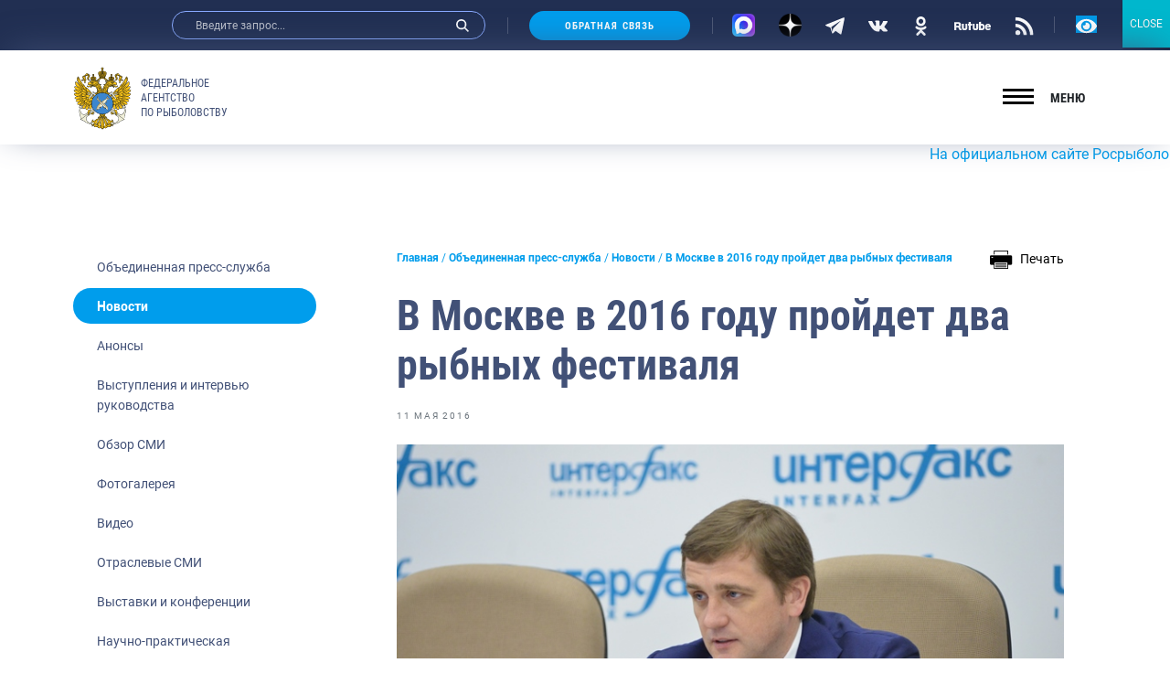

--- FILE ---
content_type: text/html; charset=UTF-8
request_url: https://fish.gov.ru/news/2016/05/11/v-moskve-v-2016-godu-projdet-dva-rybnykh-festivalya/
body_size: 32868
content:
<!doctype html>
<html lang="ru-RU">
<head>
    <meta charset="UTF-8">
    <meta name="viewport" content="width=device-width, initial-scale=1.0, shrink-to-fit=no">
<meta name="yandex-verification" content="c5e43b4e23ae30b7" />
    <link rel="profile" href="http://gmpg.org/xfn/11">
    <style type="text/css">.wpfts-result-item .wpfts-smart-excerpt {}.wpfts-result-item .wpfts-not-found {color:#808080;font-size:0.9em;}.wpfts-result-item .wpfts-score {color:#006621;font-size:0.9em;}.wpfts-shift {margin-left:40px;}.wpfts-result-item .wpfts-download-link {color:#006621;font-size:0.9em;}.wpfts-result-item .wpfts-file-size {color:#006621;font-size:0.9em;}</style>
	<title>В Москве в 2016 году пройдет два рыбных фестиваля | Федеральное агентство по рыболовству</title>
	<meta name="description" content="В город привезут десятки видов российской рыбы, как хорошо известные, так и редкие для московских магазинов Москва, 11 мая 2016 года. – В 2016 году в" />
	<meta name="robots" content="index, follow, max-snippet:-1, max-image-preview:large, max-video-preview:-1" />
	<link rel="canonical" href="https://fish.gov.ru/news/2016/05/11/v-moskve-v-2016-godu-projdet-dva-rybnykh-festivalya/" />
	<meta property="og:locale" content="ru_RU" />
	<meta property="og:type" content="article" />
	<meta property="og:title" content="В Москве в 2016 году пройдет два рыбных фестиваля | Федеральное агентство по рыболовству" />
	<meta property="og:description" content="В город привезут десятки видов российской рыбы, как хорошо известные, так и редкие для московских магазинов Москва, 11 мая 2016 года. – В 2016 году в" />
	<meta property="og:url" content="https://fish.gov.ru/news/2016/05/11/v-moskve-v-2016-godu-projdet-dva-rybnykh-festivalya/" />
	<meta property="og:site_name" content="Федеральное агентство по рыболовству" />
	<meta property="article:publisher" content="https://www.facebook.com/fish.gov.ru?fref=ts" />
	<meta property="article:published_time" content="2016-05-11T08:04:40+00:00" />
	<meta property="og:image" content="https://fish.gov.ru/wp-content/uploads/images/press-centr/foto/2016/11-05-16/DSC_0994.JPG" />
	<meta name="twitter:card" content="summary_large_image" />
	<meta name="twitter:creator" content="@fish_gov_ru" />
	<meta name="twitter:site" content="@fish_gov_ru" />
	<script type="application/ld+json" class="yoast-schema-graph">{"@context":"https://schema.org","@graph":[{"@type":"Organization","@id":"https://fish.gov.ru/#organization","name":"\u0424\u0435\u0434\u0435\u0440\u0430\u043b\u044c\u043d\u043e\u0435 \u0430\u0433\u0435\u043d\u0442\u0441\u0442\u0432\u043e \u043f\u043e \u0440\u044b\u0431\u043e\u043b\u043e\u0432\u0441\u0442\u0432\u0443","url":"https://fish.gov.ru/","sameAs":["https://www.facebook.com/fish.gov.ru?fref=ts","https://www.instagram.com/fish.gov.ru/?utm_medium=copy_link","http://www.youtube.com/channel/UCOhJUGN_cghN2JUC-o1n2SA","https://twitter.com/fish_gov_ru"],"logo":{"@type":"ImageObject","@id":"https://fish.gov.ru/#logo","inLanguage":"ru-RU","url":"https://fish.gov.ru/wp-content/uploads/images/ob_agentstve/\u042d\u043c\u0431\u043b\u0435\u043c\u0430/far_logo_no_text.png","width":2764,"height":2464,"caption":"\u0424\u0435\u0434\u0435\u0440\u0430\u043b\u044c\u043d\u043e\u0435 \u0430\u0433\u0435\u043d\u0442\u0441\u0442\u0432\u043e \u043f\u043e \u0440\u044b\u0431\u043e\u043b\u043e\u0432\u0441\u0442\u0432\u0443"},"image":{"@id":"https://fish.gov.ru/#logo"}},{"@type":"WebSite","@id":"https://fish.gov.ru/#website","url":"https://fish.gov.ru/","name":"\u0424\u0435\u0434\u0435\u0440\u0430\u043b\u044c\u043d\u043e\u0435 \u0430\u0433\u0435\u043d\u0442\u0441\u0442\u0432\u043e \u043f\u043e \u0440\u044b\u0431\u043e\u043b\u043e\u0432\u0441\u0442\u0432\u0443","description":"\u041e\u0444\u0438\u0446\u0438\u0430\u043b\u044c\u043d\u044b\u0439 \u0441\u0430\u0439\u0442 \u0424\u0435\u0434\u0435\u0440\u0430\u043b\u044c\u043d\u043e\u0433\u043e \u0430\u0433\u0435\u043d\u0442\u0441\u0442\u0432\u043e \u043f\u043e \u0440\u044b\u0431\u043e\u043b\u043e\u0432\u0441\u0442\u0432\u0443","publisher":{"@id":"https://fish.gov.ru/#organization"},"potentialAction":[{"@type":"SearchAction","target":"https://fish.gov.ru/?s={search_term_string}","query-input":"required name=search_term_string"}],"inLanguage":"ru-RU"},{"@type":"ImageObject","@id":"https://fish.gov.ru/news/2016/05/11/v-moskve-v-2016-godu-projdet-dva-rybnykh-festivalya/#primaryimage","inLanguage":"ru-RU","url":"https://fish.gov.ru/wp-content/uploads/images/press-centr/novosti/2016/05-16/11-05-16/DSC_1011.JPG","width":768,"height":512,"caption":"DSC"},{"@type":"WebPage","@id":"https://fish.gov.ru/news/2016/05/11/v-moskve-v-2016-godu-projdet-dva-rybnykh-festivalya/#webpage","url":"https://fish.gov.ru/news/2016/05/11/v-moskve-v-2016-godu-projdet-dva-rybnykh-festivalya/","name":"\u0412 \u041c\u043e\u0441\u043a\u0432\u0435 \u0432 2016 \u0433\u043e\u0434\u0443 \u043f\u0440\u043e\u0439\u0434\u0435\u0442 \u0434\u0432\u0430 \u0440\u044b\u0431\u043d\u044b\u0445 \u0444\u0435\u0441\u0442\u0438\u0432\u0430\u043b\u044f | \u0424\u0435\u0434\u0435\u0440\u0430\u043b\u044c\u043d\u043e\u0435 \u0430\u0433\u0435\u043d\u0442\u0441\u0442\u0432\u043e \u043f\u043e \u0440\u044b\u0431\u043e\u043b\u043e\u0432\u0441\u0442\u0432\u0443","isPartOf":{"@id":"https://fish.gov.ru/#website"},"primaryImageOfPage":{"@id":"https://fish.gov.ru/news/2016/05/11/v-moskve-v-2016-godu-projdet-dva-rybnykh-festivalya/#primaryimage"},"datePublished":"2016-05-11T08:04:40+00:00","dateModified":"2016-05-11T08:04:40+00:00","description":"\u0412 \u0433\u043e\u0440\u043e\u0434 \u043f\u0440\u0438\u0432\u0435\u0437\u0443\u0442 \u0434\u0435\u0441\u044f\u0442\u043a\u0438 \u0432\u0438\u0434\u043e\u0432 \u0440\u043e\u0441\u0441\u0438\u0439\u0441\u043a\u043e\u0439 \u0440\u044b\u0431\u044b, \u043a\u0430\u043a \u0445\u043e\u0440\u043e\u0448\u043e \u0438\u0437\u0432\u0435\u0441\u0442\u043d\u044b\u0435, \u0442\u0430\u043a \u0438 \u0440\u0435\u0434\u043a\u0438\u0435 \u0434\u043b\u044f \u043c\u043e\u0441\u043a\u043e\u0432\u0441\u043a\u0438\u0445 \u043c\u0430\u0433\u0430\u0437\u0438\u043d\u043e\u0432 \u041c\u043e\u0441\u043a\u0432\u0430, 11 \u043c\u0430\u044f 2016 \u0433\u043e\u0434\u0430. \u2013 \u0412 2016 \u0433\u043e\u0434\u0443 \u0432","breadcrumb":{"@id":"https://fish.gov.ru/news/2016/05/11/v-moskve-v-2016-godu-projdet-dva-rybnykh-festivalya/#breadcrumb"},"inLanguage":"ru-RU","potentialAction":[{"@type":"ReadAction","target":["https://fish.gov.ru/news/2016/05/11/v-moskve-v-2016-godu-projdet-dva-rybnykh-festivalya/"]}]},{"@type":"BreadcrumbList","@id":"https://fish.gov.ru/news/2016/05/11/v-moskve-v-2016-godu-projdet-dva-rybnykh-festivalya/#breadcrumb","itemListElement":[{"@type":"ListItem","position":1,"item":{"@type":"WebPage","@id":"https://fish.gov.ru/","url":"https://fish.gov.ru/","name":"\u0413\u043b\u0430\u0432\u043d\u0430\u044f"}},{"@type":"ListItem","position":2,"item":{"@type":"WebPage","@id":"https://fish.gov.ru/obiedinennaya-press-sluzhba/","url":"https://fish.gov.ru/obiedinennaya-press-sluzhba/","name":"\u041e\u0431\u044a\u0435\u0434\u0438\u043d\u0435\u043d\u043d\u0430\u044f \u043f\u0440\u0435\u0441\u0441-\u0441\u043b\u0443\u0436\u0431\u0430"}},{"@type":"ListItem","position":3,"item":{"@type":"WebPage","@id":"https://fish.gov.ru/category/news/","url":"https://fish.gov.ru/category/news/","name":"\u041d\u043e\u0432\u043e\u0441\u0442\u0438"}},{"@type":"ListItem","position":4,"item":{"@type":"WebPage","@id":"https://fish.gov.ru/news/2016/05/11/v-moskve-v-2016-godu-projdet-dva-rybnykh-festivalya/","url":"https://fish.gov.ru/news/2016/05/11/v-moskve-v-2016-godu-projdet-dva-rybnykh-festivalya/","name":"\u0412 \u041c\u043e\u0441\u043a\u0432\u0435 \u0432 2016 \u0433\u043e\u0434\u0443 \u043f\u0440\u043e\u0439\u0434\u0435\u0442 \u0434\u0432\u0430 \u0440\u044b\u0431\u043d\u044b\u0445 \u0444\u0435\u0441\u0442\u0438\u0432\u0430\u043b\u044f"}}]},{"@type":"Article","@id":"https://fish.gov.ru/news/2016/05/11/v-moskve-v-2016-godu-projdet-dva-rybnykh-festivalya/#article","isPartOf":{"@id":"https://fish.gov.ru/news/2016/05/11/v-moskve-v-2016-godu-projdet-dva-rybnykh-festivalya/#webpage"},"author":{"@id":""},"headline":"\u0412 \u041c\u043e\u0441\u043a\u0432\u0435 \u0432 2016 \u0433\u043e\u0434\u0443 \u043f\u0440\u043e\u0439\u0434\u0435\u0442 \u0434\u0432\u0430 \u0440\u044b\u0431\u043d\u044b\u0445 \u0444\u0435\u0441\u0442\u0438\u0432\u0430\u043b\u044f","datePublished":"2016-05-11T08:04:40+00:00","dateModified":"2016-05-11T08:04:40+00:00","mainEntityOfPage":{"@id":"https://fish.gov.ru/news/2016/05/11/v-moskve-v-2016-godu-projdet-dva-rybnykh-festivalya/#webpage"},"publisher":{"@id":"https://fish.gov.ru/#organization"},"image":{"@id":"https://fish.gov.ru/news/2016/05/11/v-moskve-v-2016-godu-projdet-dva-rybnykh-festivalya/#primaryimage"},"keywords":"\u041e\u0442\u0435\u0447\u0435\u0441\u0442\u0432\u0435\u043d\u043d\u0430\u044f \u0440\u044b\u0431\u0430,\u0410\u043b\u0435\u043a\u0441\u0435\u0439 \u041d\u0435\u043c\u0435\u0440\u044e\u043a,\u041f\u0440\u0430\u0432\u0438\u0442\u0435\u043b\u044c\u0441\u0442\u0432\u043e \u041c\u043e\u0441\u043a\u0432\u044b,\u041f\u0440\u0435\u0441\u0441-\u043a\u043e\u043d\u0444\u0435\u0440\u0435\u043d\u0446\u0438\u044f,\u0420\u044b\u0431\u0430,\u0420\u044b\u0431\u043d\u0430\u044f \u043d\u0435\u0434\u0435\u043b\u044f,\u0420\u044b\u0431\u043d\u044b\u0439 \u0444\u0435\u0441\u0442\u0438\u0432\u0430\u043b\u044c,\u0420\u044b\u0431\u043d\u0430\u044f \u043f\u0440\u043e\u0434\u0443\u043a\u0446\u0438\u044f,\u0420\u043e\u0441\u0440\u044b\u0431\u043e\u043b\u043e\u0432\u0441\u0442\u0432\u043e,\u0418\u043b\u044c\u044f \u0428\u0435\u0441\u0442\u0430\u043a\u043e\u0432","articleSection":"\u041d\u043e\u0432\u043e\u0441\u0442\u0438","inLanguage":"ru-RU"}]}</script>


<link rel="stylesheet" href="https://fish.gov.ru/wp/wp-includes/css/dist/block-library/style.min.css"><link rel="stylesheet" href="https://fish.gov.ru/wp/wp-includes/css/dist/block-library/theme.min.css"><link rel="stylesheet" href="https://fish.gov.ru/wp-content/plugins/contact-form-7/includes/css/styles.css"><link rel="stylesheet" href="https://fish.gov.ru/wp-content/plugins/encyclopedia-lexicon-glossary-wiki-dictionary/assets/css/encyclopedia.css"><link rel="stylesheet" href="https://fish.gov.ru/wp-content/plugins/encyclopedia-lexicon-glossary-wiki-dictionary/assets/css/tooltips.css"><link rel="stylesheet" href="https://fish.gov.ru/wp-content/plugins/fulltext-search-pro/style/wpfts_autocomplete.css"><link rel="stylesheet" href="https://fish.gov.ru/wp/wp-includes/css/dashicons.min.css"><link rel="stylesheet" href="https://fish.gov.ru/wp-content/plugins/post-views-counter/css/frontend.css"><link rel="stylesheet" href="https://fish.gov.ru/wp-content/plugins/widget-options/assets/css/widget-options.css"><link rel="stylesheet" href="https://fish.gov.ru/wp-content/plugins/wp-polls/polls-css.css"><style id='wp-polls-inline-css' type='text/css'>
.wp-polls .pollbar {
	margin: 1px;
	font-size: 6px;
	line-height: 8px;
	height: 8px;
	background-image: url('https://fish.gov.ru/wp-content/plugins/wp-polls/images/default/pollbg.gif');
	border: 1px solid #c8c8c8;
}

</style>
<link rel="stylesheet" href="https://fish.gov.ru/wp-content/themes/app/style.css"><link rel="stylesheet" href="https://fish.gov.ru/wp-content/plugins/popup-maker/assets/css/pum-site.min.css"><style id='popup-maker-site-inline-css' type='text/css'>
/* Popup Google Fonts */
@import url('//fonts.googleapis.com/css?family=Montserrat:100');

/* Popup Theme 103793: Content Only - For use with page builders or block editor */
.pum-theme-103793, .pum-theme-content-only { background-color: rgba( 0, 0, 0, 0.70 ) } 
.pum-theme-103793 .pum-container, .pum-theme-content-only .pum-container { padding: 0px; border-radius: 0px; border: 1px none #000000; box-shadow: 0px 0px 0px 0px rgba( 2, 2, 2, 0.00 ) } 
.pum-theme-103793 .pum-title, .pum-theme-content-only .pum-title { color: #000000; text-align: left; text-shadow: 0px 0px 0px rgba( 2, 2, 2, 0.23 ); font-family: inherit; font-weight: 400; font-size: 32px; line-height: 36px } 
.pum-theme-103793 .pum-content, .pum-theme-content-only .pum-content { color: #8c8c8c; font-family: inherit; font-weight: 400 } 
.pum-theme-103793 .pum-content + .pum-close, .pum-theme-content-only .pum-content + .pum-close { position: absolute; height: 18px; width: 18px; left: auto; right: 7px; bottom: auto; top: 7px; padding: 0px; color: #000000; font-family: inherit; font-weight: 700; font-size: 20px; line-height: 20px; border: 1px none #ffffff; border-radius: 15px; box-shadow: 0px 0px 0px 0px rgba( 2, 2, 2, 0.00 ); text-shadow: 0px 0px 0px rgba( 0, 0, 0, 0.00 ); background-color: rgba( 255, 255, 255, 0.00 ) } 

/* Popup Theme 103792: Floating Bar - Soft Blue */
.pum-theme-103792, .pum-theme-floating-bar { background-color: rgba( 255, 255, 255, 0.00 ) } 
.pum-theme-103792 .pum-container, .pum-theme-floating-bar .pum-container { padding: 8px; border-radius: 0px; border: 1px none #000000; box-shadow: 1px 1px 3px 0px rgba( 2, 2, 2, 0.23 ); background-color: rgba( 238, 246, 252, 1.00 ) } 
.pum-theme-103792 .pum-title, .pum-theme-floating-bar .pum-title { color: #505050; text-align: left; text-shadow: 0px 0px 0px rgba( 2, 2, 2, 0.23 ); font-family: inherit; font-weight: 400; font-size: 32px; line-height: 36px } 
.pum-theme-103792 .pum-content, .pum-theme-floating-bar .pum-content { color: #505050; font-family: inherit; font-weight: 400 } 
.pum-theme-103792 .pum-content + .pum-close, .pum-theme-floating-bar .pum-content + .pum-close { position: absolute; height: 18px; width: 18px; left: auto; right: 5px; bottom: auto; top: 50%; padding: 0px; color: #505050; font-family: Sans-Serif; font-weight: 700; font-size: 15px; line-height: 18px; border: 1px solid #505050; border-radius: 15px; box-shadow: 0px 0px 0px 0px rgba( 2, 2, 2, 0.00 ); text-shadow: 0px 0px 0px rgba( 0, 0, 0, 0.00 ); background-color: rgba( 255, 255, 255, 0.00 ); transform: translate(0, -50%) } 

/* Popup Theme 103791: Framed Border */
.pum-theme-103791, .pum-theme-framed-border { background-color: rgba( 255, 255, 255, 0.50 ) } 
.pum-theme-103791 .pum-container, .pum-theme-framed-border .pum-container { padding: 18px; border-radius: 0px; border: 20px outset #dd3333; box-shadow: 1px 1px 3px 0px rgba( 2, 2, 2, 0.97 ) inset; background-color: rgba( 255, 251, 239, 1.00 ) } 
.pum-theme-103791 .pum-title, .pum-theme-framed-border .pum-title { color: #000000; text-align: left; text-shadow: 0px 0px 0px rgba( 2, 2, 2, 0.23 ); font-family: inherit; font-weight: 100; font-size: 32px; line-height: 36px } 
.pum-theme-103791 .pum-content, .pum-theme-framed-border .pum-content { color: #2d2d2d; font-family: inherit; font-weight: 100 } 
.pum-theme-103791 .pum-content + .pum-close, .pum-theme-framed-border .pum-content + .pum-close { position: absolute; height: 20px; width: 20px; left: auto; right: -20px; bottom: auto; top: -20px; padding: 0px; color: #ffffff; font-family: Tahoma; font-weight: 700; font-size: 16px; line-height: 18px; border: 1px none #ffffff; border-radius: 0px; box-shadow: 0px 0px 0px 0px rgba( 2, 2, 2, 0.23 ); text-shadow: 0px 0px 0px rgba( 0, 0, 0, 0.23 ); background-color: rgba( 0, 0, 0, 0.55 ) } 

/* Popup Theme 103790: Cutting Edge */
.pum-theme-103790, .pum-theme-cutting-edge { background-color: rgba( 0, 0, 0, 0.50 ) } 
.pum-theme-103790 .pum-container, .pum-theme-cutting-edge .pum-container { padding: 18px; border-radius: 0px; border: 1px none #000000; box-shadow: 0px 10px 25px 0px rgba( 2, 2, 2, 0.50 ); background-color: rgba( 30, 115, 190, 1.00 ) } 
.pum-theme-103790 .pum-title, .pum-theme-cutting-edge .pum-title { color: #ffffff; text-align: left; text-shadow: 0px 0px 0px rgba( 2, 2, 2, 0.23 ); font-family: Sans-Serif; font-weight: 100; font-size: 26px; line-height: 28px } 
.pum-theme-103790 .pum-content, .pum-theme-cutting-edge .pum-content { color: #ffffff; font-family: inherit; font-weight: 100 } 
.pum-theme-103790 .pum-content + .pum-close, .pum-theme-cutting-edge .pum-content + .pum-close { position: absolute; height: 24px; width: 24px; left: auto; right: 0px; bottom: auto; top: 0px; padding: 0px; color: #1e73be; font-family: Times New Roman; font-weight: 100; font-size: 32px; line-height: 24px; border: 1px none #ffffff; border-radius: 0px; box-shadow: -1px 1px 1px 0px rgba( 2, 2, 2, 0.10 ); text-shadow: -1px 1px 1px rgba( 0, 0, 0, 0.10 ); background-color: rgba( 238, 238, 34, 1.00 ) } 

/* Popup Theme 103789: Hello Box */
.pum-theme-103789, .pum-theme-hello-box { background-color: rgba( 0, 0, 0, 0.75 ) } 
.pum-theme-103789 .pum-container, .pum-theme-hello-box .pum-container { padding: 30px; border-radius: 80px; border: 14px solid #81d742; box-shadow: 0px 0px 0px 0px rgba( 2, 2, 2, 0.00 ); background-color: rgba( 255, 255, 255, 1.00 ) } 
.pum-theme-103789 .pum-title, .pum-theme-hello-box .pum-title { color: #2d2d2d; text-align: left; text-shadow: 0px 0px 0px rgba( 2, 2, 2, 0.23 ); font-family: Montserrat; font-weight: 100; font-size: 32px; line-height: 36px } 
.pum-theme-103789 .pum-content, .pum-theme-hello-box .pum-content { color: #2d2d2d; font-family: inherit; font-weight: 100 } 
.pum-theme-103789 .pum-content + .pum-close, .pum-theme-hello-box .pum-content + .pum-close { position: absolute; height: auto; width: auto; left: auto; right: -30px; bottom: auto; top: -30px; padding: 0px; color: #2d2d2d; font-family: Times New Roman; font-weight: 100; font-size: 32px; line-height: 28px; border: 1px none #ffffff; border-radius: 28px; box-shadow: 0px 0px 0px 0px rgba( 2, 2, 2, 0.23 ); text-shadow: 0px 0px 0px rgba( 0, 0, 0, 0.23 ); background-color: rgba( 255, 255, 255, 1.00 ) } 

/* Popup Theme 103788: Enterprise Blue */
.pum-theme-103788, .pum-theme-enterprise-blue { background-color: rgba( 0, 0, 0, 0.70 ) } 
.pum-theme-103788 .pum-container, .pum-theme-enterprise-blue .pum-container { padding: 28px; border-radius: 5px; border: 1px none #000000; box-shadow: 0px 10px 25px 4px rgba( 2, 2, 2, 0.50 ); background-color: rgba( 255, 255, 255, 1.00 ) } 
.pum-theme-103788 .pum-title, .pum-theme-enterprise-blue .pum-title { color: #315b7c; text-align: left; text-shadow: 0px 0px 0px rgba( 2, 2, 2, 0.23 ); font-family: inherit; font-weight: 100; font-size: 34px; line-height: 36px } 
.pum-theme-103788 .pum-content, .pum-theme-enterprise-blue .pum-content { color: #2d2d2d; font-family: inherit; font-weight: 100 } 
.pum-theme-103788 .pum-content + .pum-close, .pum-theme-enterprise-blue .pum-content + .pum-close { position: absolute; height: 28px; width: 28px; left: auto; right: 8px; bottom: auto; top: 8px; padding: 4px; color: #ffffff; font-family: Times New Roman; font-weight: 100; font-size: 20px; line-height: 20px; border: 1px none #ffffff; border-radius: 42px; box-shadow: 0px 0px 0px 0px rgba( 2, 2, 2, 0.23 ); text-shadow: 0px 0px 0px rgba( 0, 0, 0, 0.23 ); background-color: rgba( 49, 91, 124, 1.00 ) } 

/* Popup Theme 103787: Light Box */
.pum-theme-103787, .pum-theme-lightbox { background-color: rgba( 0, 0, 0, 0.60 ) } 
.pum-theme-103787 .pum-container, .pum-theme-lightbox .pum-container { padding: 18px; border-radius: 3px; border: 8px solid #000000; box-shadow: 0px 0px 30px 0px rgba( 2, 2, 2, 1.00 ); background-color: rgba( 255, 255, 255, 1.00 ) } 
.pum-theme-103787 .pum-title, .pum-theme-lightbox .pum-title { color: #000000; text-align: left; text-shadow: 0px 0px 0px rgba( 2, 2, 2, 0.23 ); font-family: inherit; font-weight: 100; font-size: 32px; line-height: 36px } 
.pum-theme-103787 .pum-content, .pum-theme-lightbox .pum-content { color: #000000; font-family: inherit; font-weight: 100 } 
.pum-theme-103787 .pum-content + .pum-close, .pum-theme-lightbox .pum-content + .pum-close { position: absolute; height: 26px; width: 26px; left: auto; right: -13px; bottom: auto; top: -13px; padding: 0px; color: #ffffff; font-family: Arial; font-weight: 100; font-size: 24px; line-height: 24px; border: 2px solid #ffffff; border-radius: 26px; box-shadow: 0px 0px 15px 1px rgba( 2, 2, 2, 0.75 ); text-shadow: 0px 0px 0px rgba( 0, 0, 0, 0.23 ); background-color: rgba( 0, 0, 0, 1.00 ) } 

/* Popup Theme 103786: Default Theme */
.pum-theme-103786, .pum-theme-default-theme { background-color: rgba( 255, 255, 255, 1.00 ) } 
.pum-theme-103786 .pum-container, .pum-theme-default-theme .pum-container { padding: 18px; border-radius: 0px; border: 1px none #000000; box-shadow: 1px 1px 3px 0px rgba( 2, 2, 2, 0.23 ); background-color: rgba( 249, 249, 249, 1.00 ) } 
.pum-theme-103786 .pum-title, .pum-theme-default-theme .pum-title { color: #000000; text-align: left; text-shadow: 0px 0px 0px rgba( 2, 2, 2, 0.23 ); font-family: inherit; font-weight: 400; font-size: 32px; font-style: normal; line-height: 36px } 
.pum-theme-103786 .pum-content, .pum-theme-default-theme .pum-content { color: #8c8c8c; font-family: inherit; font-weight: 400; font-style: inherit } 
.pum-theme-103786 .pum-content + .pum-close, .pum-theme-default-theme .pum-content + .pum-close { position: absolute; height: auto; width: auto; left: auto; right: 0px; bottom: auto; top: 0px; padding: 8px; color: #ffffff; font-family: inherit; font-weight: 400; font-size: 12px; font-style: inherit; line-height: 36px; border: 1px none #ffffff; border-radius: 0px; box-shadow: 1px 1px 3px 0px rgba( 2, 2, 2, 0.23 ); text-shadow: 0px 0px 0px rgba( 0, 0, 0, 0.23 ); background-color: rgba( 0, 183, 205, 1.00 ) } 

#pum-104940 {z-index: 1999999999}
#pum-103797 {z-index: 1999999999}
#pum-103795 {z-index: 1999999999}
#pum-103794 {z-index: 1999999999}

</style>
<link rel="stylesheet" href="https://fish.gov.ru/wp-content/plugins/add-to-any/addtoany.min.css"><link rel="stylesheet" href="https://fish.gov.ru/wp-content/themes/app/assets/build/css/vendors.css"><link rel="stylesheet" href="https://fish.gov.ru/wp-content/themes/app/assets/build/css/app.css"><link rel="stylesheet" href="https://fish.gov.ru/wp-content/themes/app/assets/main.css"><link rel="stylesheet" href="https://fish.gov.ru/wp-content/plugins/button-visually-impaired/assets/css/bvi.min.css"><style id='bvi-style-inline-css' type='text/css'>
a.bvi-link-widget, a.bvi-link-shortcode {color: #ffffff !important; background-color: #0299e7 !important;}
</style>
<script src="https://fish.gov.ru/wp-content/plugins/wp-yandex-metrika/assets/YmEc.min.js"></script><script>
window.tmpwpym={datalayername:'dataLayer',counters:JSON.parse('[{"number":"96688446","webvisor":"1"}]'),targets:JSON.parse('[]')};
</script><script src="https://fish.gov.ru/wp/wp-includes/js/jquery/jquery.min.js"></script><script src="https://fish.gov.ru/wp/wp-includes/js/jquery/jquery-migrate.min.js"></script><script src="https://fish.gov.ru/wp-content/plugins/wp-yandex-metrika/assets/frontend.min.js"></script><script src="https://fish.gov.ru/wp-content/plugins/add-to-any/addtoany.min.js"></script><script src="https://fish.gov.ru/wp/wp-includes/js/dist/vendor/wp-polyfill.min.js"></script><script>
( 'fetch' in window ) || document.write( '<script src="https://fish.gov.ru/wp/wp-includes/js/dist/vendor/wp-polyfill-fetch.min.js">' + 'ipt>' );( document.contains ) || document.write( '<script src="https://fish.gov.ru/wp/wp-includes/js/dist/vendor/wp-polyfill-node-contains.min.js">' + 'ipt>' );( window.DOMRect ) || document.write( '<script src="https://fish.gov.ru/wp/wp-includes/js/dist/vendor/wp-polyfill-dom-rect.min.js">' + 'ipt>' );( window.URL && window.URL.prototype && window.URLSearchParams ) || document.write( '<script src="https://fish.gov.ru/wp/wp-includes/js/dist/vendor/wp-polyfill-url.min.js">' + 'ipt>' );( window.FormData && window.FormData.prototype.keys ) || document.write( '<script src="https://fish.gov.ru/wp/wp-includes/js/dist/vendor/wp-polyfill-formdata.min.js">' + 'ipt>' );( Element.prototype.matches && Element.prototype.closest ) || document.write( '<script src="https://fish.gov.ru/wp/wp-includes/js/dist/vendor/wp-polyfill-element-closest.min.js">' + 'ipt>' );
</script><script src="https://fish.gov.ru/wp/wp-includes/js/dist/i18n.min.js"></script><script src="https://fish.gov.ru/wp/wp-includes/js/jquery/ui/core.min.js"></script><script src="https://fish.gov.ru/wp/wp-includes/js/jquery/ui/menu.min.js"></script><script src="https://fish.gov.ru/wp/wp-includes/js/dist/dom-ready.min.js"></script><script>
( function( domain, translations ) {
	var localeData = translations.locale_data[ domain ] || translations.locale_data.messages;
	localeData[""].domain = domain;
	wp.i18n.setLocaleData( localeData, domain );
} )( "default", {"translation-revision-date":"2021-06-06 13:43:03+0000","generator":"GlotPress\/3.0.0-alpha.2","domain":"messages","locale_data":{"messages":{"":{"domain":"messages","plural-forms":"nplurals=3; plural=(n % 10 == 1 && n % 100 != 11) ? 0 : ((n % 10 >= 2 && n % 10 <= 4 && (n % 100 < 12 || n % 100 > 14)) ? 1 : 2);","lang":"ru"},"Notifications":["\u0423\u0432\u0435\u0434\u043e\u043c\u043b\u0435\u043d\u0438\u044f"]}},"comment":{"reference":"wp-includes\/js\/dist\/a11y.js"}} );
</script><script src="https://fish.gov.ru/wp/wp-includes/js/dist/a11y.min.js"></script><script type='text/javascript' id='jquery-ui-autocomplete-js-extra'>
/* <![CDATA[ */
var uiAutocompleteL10n = {"noResults":"\u0420\u0435\u0437\u0443\u043b\u044c\u0442\u0430\u0442\u043e\u0432 \u043d\u0435 \u043d\u0430\u0439\u0434\u0435\u043d\u043e.","oneResult":"\u041d\u0430\u0439\u0434\u0435\u043d 1 \u0440\u0435\u0437\u0443\u043b\u044c\u0442\u0430\u0442. \u0414\u043b\u044f \u043f\u0435\u0440\u0435\u043c\u0435\u0449\u0435\u043d\u0438\u044f \u0438\u0441\u043f\u043e\u043b\u044c\u0437\u0443\u0439\u0442\u0435 \u043a\u043b\u0430\u0432\u0438\u0448\u0438 \u0432\u0432\u0435\u0440\u0445\/\u0432\u043d\u0438\u0437.","manyResults":"\u041d\u0430\u0439\u0434\u0435\u043d\u043e \u0440\u0435\u0437\u0443\u043b\u044c\u0442\u0430\u0442\u043e\u0432: %d. \u0414\u043b\u044f \u043f\u0435\u0440\u0435\u043c\u0435\u0449\u0435\u043d\u0438\u044f \u0438\u0441\u043f\u043e\u043b\u044c\u0437\u0443\u0439\u0442\u0435 \u043a\u043b\u0430\u0432\u0438\u0448\u0438 \u0432\u0432\u0435\u0440\u0445\/\u0432\u043d\u0438\u0437.","itemSelected":"\u041e\u0431\u044a\u0435\u043a\u0442 \u0432\u044b\u0431\u0440\u0430\u043d."};
/* ]]> */
</script>
<script src="https://fish.gov.ru/wp/wp-includes/js/jquery/ui/autocomplete.min.js"></script><script src="https://fish.gov.ru/wp-content/plugins/fulltext-search-pro/js/wpfts_frontend.js"></script>
<script data-cfasync="false">
window.a2a_config=window.a2a_config||{};a2a_config.callbacks=[];a2a_config.overlays=[];a2a_config.templates={};a2a_localize = {
	Share: "Отправить",
	Save: "Сохранить",
	Subscribe: "Подписаться",
	Email: "E-mail",
	Bookmark: "В закладки!",
	ShowAll: "Показать все",
	ShowLess: "Показать остальное",
	FindServices: "Найти сервис(ы)",
	FindAnyServiceToAddTo: "Найти сервис и добавить",
	PoweredBy: "Работает на",
	ShareViaEmail: "Поделиться по электронной почте",
	SubscribeViaEmail: "Подписаться по электронной почте",
	BookmarkInYourBrowser: "Добавить в закладки",
	BookmarkInstructions: "Нажмите Ctrl+D или \u2318+D, чтобы добавить страницу в закладки",
	AddToYourFavorites: "Добавить в Избранное",
	SendFromWebOrProgram: "Отправлять с любого email-адреса или email-программы",
	EmailProgram: "Почтовая программа",
	More: "Подробнее&#8230;",
	ThanksForSharing: "Спасибо, что поделились!",
	ThanksForFollowing: "Спасибо за подписку!"
};

(function(d,s,a,b){a=d.createElement(s);b=d.getElementsByTagName(s)[0];a.async=1;a.src="https://static.addtoany.com/menu/page.js";b.parentNode.insertBefore(a,b);})(document,"script");
</script>
<script type="text/javascript">
		document.wpfts_ajaxurl = "https://fish.gov.ru/wp/wp-admin/admin-ajax.php";
	</script><meta name="verification" content="f612c7d25f5690ad41496fcfdbf8d1" />    <script>document.documentElement.classList.add('js');</script>
            <!-- Yandex.Metrica counter -->
        <script type="text/javascript">
            (function (m, e, t, r, i, k, a) {
                m[i] = m[i] || function () {
                    (m[i].a = m[i].a || []).push(arguments)
                };
                m[i].l = 1 * new Date();
                k = e.createElement(t), a = e.getElementsByTagName(t)[0], k.async = 1, k.src = r, a.parentNode.insertBefore(k, a)
            })

            (window, document, "script", "https://mc.yandex.ru/metrika/tag.js", "ym");

            ym("96688446", "init", {
                clickmap: true,
                trackLinks: true,
                accurateTrackBounce: true,
                webvisor: true,
                ecommerce: "dataLayer",
                params: {
                    __ym: {
                        "ymCmsPlugin": {
                            "cms": "wordpress",
                            "cmsVersion":"5.6",
                            "pluginVersion": "1.2.0",
                            "ymCmsRip": "1597463007"
                        }
                    }
                }
            });
        </script>
        <!-- /Yandex.Metrica counter -->
        <link rel="icon" href="https://fish.gov.ru/wp-content/uploads/2021/03/favicon.png" sizes="32x32">
<link rel="icon" href="https://fish.gov.ru/wp-content/uploads/2021/03/favicon.png" sizes="192x192">
<link rel="apple-touch-icon" href="https://fish.gov.ru/wp-content/uploads/2021/03/favicon.png">
<meta name="msapplication-TileImage" content="https://fish.gov.ru/wp-content/uploads/2021/03/favicon.png">
</head>
<body class="post-template-default single single-post postid-64940 single-format-standard wp-custom-logo wp-embed-responsive v-moskve-v-2016-godu-projdet-dva-rybnykh-festivalya">
    
    
    <!-- Yandex.Metrika counter -->
    <script type="text/javascript" >
        (function(m,e,t,r,i,k,a){m[i]=m[i]||function(){(m[i].a=m[i].a||[]).push(arguments)};
            m[i].l=1*new Date();k=e.createElement(t),a=e.getElementsByTagName(t)[0],k.async=1,k.src=r,a.parentNode.insertBefore(k,a)})
        (window, document, "script", "https://mc.yandex.ru/metrika/tag.js", "ym");

        ym(73214317, "init", {
            clickmap:true,
            trackLinks:true,
            accurateTrackBounce:true,
            webvisor:true
        });
    </script>
    <noscript><div><img src="https://mc.yandex.ru/watch/73214317" style="position:absolute; left:-9999px;" alt="" /></div></noscript>
    <!-- /Yandex.Metrika counter -->

    <!-- Yandex.Metrika counter -->
    <script type="text/javascript" >
        (function (d, w, c) {
            (w[c] = w[c] || []).push(function() {
                try {
                    w.yaCounter49901560 = new Ya.Metrika2({
                        id:49901560,
                        clickmap:true,
                        trackLinks:true,
                        accurateTrackBounce:true
                    });
                } catch(e) { }
            });

            var n = d.getElementsByTagName("script")[0],
                s = d.createElement("script"),
                f = function () { n.parentNode.insertBefore(s, n); };
            s.type = "text/javascript";
            s.async = true;
            s.src = "https://mc.yandex.ru/metrika/tag.js";

            if (w.opera == "[object Opera]") {
                d.addEventListener("DOMContentLoaded", f, false);
            } else { f(); }
        })(document, window, "yandex_metrika_callbacks2");
    </script>
    <noscript><div><img src="https://mc.yandex.ru/watch/49901560" style="position:absolute; left:-9999px;" alt="" /></div></noscript>
    <!-- /Yandex.Metrika counter -->

    <!-- Yandex.Metrika counter -->
    <script type="text/javascript">
        (function (d, w, c) {
            (w[c] = w[c] || []).push(function() {
                try {
                    w.yaCounter31445288 = new Ya.Metrika({
                        id:31445288,
                        clickmap:true,
                        trackLinks:true,
                        accurateTrackBounce:true,
                        webvisor:true
                    });
                } catch(e) { }
            });

            var n = d.getElementsByTagName("script")[0],
                s = d.createElement("script"),
                f = function () { n.parentNode.insertBefore(s, n); };
            s.type = "text/javascript";
            s.async = true;
            s.src = "https://mc.yandex.ru/metrika/watch.js";

            if (w.opera == "[object Opera]") {
                d.addEventListener("DOMContentLoaded", f, false);
            } else { f(); }
        })(document, window, "yandex_metrika_callbacks");
    </script>
    <noscript><div><img src="https://mc.yandex.ru/watch/31445288" style="position:absolute; left:-9999px;" alt="" /></div></noscript>
    <!-- /Yandex.Metrika counter -->

    
    <div class="wrapper" id="app">
        <div class="menu-block-hidden js-menu-block">
    <div class="menu-block-hidden__inner">
        <button class="btn button-close button-close--cross" type="button" aria-label="Закрыть">
            <svg class="svg-icon icon-cancel ">
                <use xlink:href="https://fish.gov.ru/wp-content/themes/app/assets/build/img/spriteSvg.svg#sprite-cancel"></use>
            </svg>
        </button>
        <div class="logo-wrap"><a class="logo logo--white logo--header" href="/">
            <div class="logo__image"><img class="img-fluid" src="https://fish.gov.ru/wp-content/themes/app/assets/build/img/logo.svg" alt="logo" width="64" height="68"></div><span class="logo__text">Федеральное<br> агентство<br> по&nbsp;рыболовству</span></a>
        </div>
        <form class="quick-search-form mb-4 px-2 d-none d-sm-none" role="search" method="get" action="https://fish.gov.ru/">
            <div class="search-field">
                <input class="form-control" type="text" name="s" value="" placeholder="Введите запрос...">
                <button class="btn btn-search" aria-label="Поиск">
                    <svg class="svg-icon icon-zoom ">
                        <use xlink:href="https://fish.gov.ru/wp-content/themes/app/assets/build/img/spriteSvg.svg#sprite-zoom"></use>
                    </svg>
                </button>
            </div>
        </form>
        <nav class="mobile-menu js-mobile-menu"><ul id="menu-osnovnoe" class="menu"><li id="menu-item-45" class="menu-item-sticky menu-item menu-item-type-post_type menu-item-object-page menu-item-has-children menu-item-45 has-children"><a title="Об агентстве" href="https://fish.gov.ru/about/">Об агентстве</a><button class="btn btn-arrow" type="button"></button>
<ul class="sub-menu">
	<li id="menu-item-33800" class="menu-item menu-item-type-post_type menu-item-object-page menu-item-has-children menu-item-33800 has-children"><a title="Руководитель" href="https://fish.gov.ru/about/rukovoditel/">Руководитель</a><button class="btn btn-arrow" type="button"></button>
	<ul class="sub-menu">
		<li id="menu-item-36475" class="menu-item menu-item-type-taxonomy menu-item-object-category menu-item-36475"><a title="Фотоальбом Руководителя" href="https://fish.gov.ru/category/fotogalereya/photo-report/">Фотоальбом Руководителя</a></li>
		<li id="menu-item-36452" class="menu-item menu-item-type-taxonomy menu-item-object-category menu-item-36452"><a title="Видеоальбом Руководителя" href="https://fish.gov.ru/category/video/video-report/">Видеоальбом Руководителя</a></li>
	</ul>
</li>
	<li id="menu-item-33799" class="menu-item menu-item-type-post_type menu-item-object-page menu-item-33799"><a title="Структура" href="https://fish.gov.ru/about/struktura/">Структура</a></li>
	<li id="menu-item-117" class="menu-item menu-item-type-post_type menu-item-object-page menu-item-117"><a title="Положение" href="https://fish.gov.ru/about/polozhenie/">Положение</a></li>
	<li id="menu-item-6951" class="menu-item menu-item-type-post_type menu-item-object-page menu-item-6951"><a title="Положения структурных подразделений и подведомственных организаций Росрыболовства" href="https://fish.gov.ru/about/polozheniya-strukturnykh-podrazdelenij-rosrybolovstva/">Положения структурных подразделений и подведомственных организаций Росрыболовства</a></li>
	<li id="menu-item-6972" class="menu-item menu-item-type-post_type menu-item-object-page menu-item-6972"><a title="Коллегия Росрыболовства" href="https://fish.gov.ru/about/kollegiya-rosrybolovstva/">Коллегия Росрыболовства</a></li>
	<li id="menu-item-6973" class="menu-item menu-item-type-post_type menu-item-object-page menu-item-6973"><a title="Государственные услуги" href="https://fish.gov.ru/about/gosudarstvennye-uslugi/">Государственные услуги</a></li>
	<li id="menu-item-6974" class="menu-item menu-item-type-post_type menu-item-object-page menu-item-6974"><a title="Государственная служба" href="https://fish.gov.ru/about/gosudarstvennaya-sluzhba/">Государственная служба</a></li>
	<li id="menu-item-46" class="menu-item menu-item-type-post_type menu-item-object-page menu-item-46"><a title="Контакты" href="https://fish.gov.ru/about/contacts/">Контакты</a></li>
</ul>
</li>
<li id="menu-item-41" class="menu-item-sticky menu-item menu-item-type-post_type menu-item-object-page menu-item-has-children current-menu-ancestor-active menu-item-41 has-children active"><a title="Объединенная пресс-служба" href="https://fish.gov.ru/obiedinennaya-press-sluzhba/">Объединенная пресс-служба</a><button class="btn btn-arrow open" type="button"></button>
<ul style="display:block;" class="sub-menu open">
	<li id="menu-item-95" class="menu-item menu-item-type-taxonomy menu-item-object-category current-post-ancestor current-menu-parent current-post-parent current-menu-parent-active menu-item-95 active"><a title="Новости" href="https://fish.gov.ru/category/news/">Новости</a></li>
	<li id="menu-item-96" class="menu-item menu-item-type-taxonomy menu-item-object-category menu-item-96"><a title="Анонсы" href="https://fish.gov.ru/category/anonsy/">Анонсы</a></li>
	<li id="menu-item-6975" class="menu-item menu-item-type-taxonomy menu-item-object-category menu-item-6975"><a title="Выступления и интервью руководства" href="https://fish.gov.ru/category/vystupleniya-i-intervyu-rukovodstva/">Выступления и интервью руководства</a></li>
	<li id="menu-item-35151" class="menu-item menu-item-type-taxonomy menu-item-object-category menu-item-35151"><a title="Обзор СМИ" href="https://fish.gov.ru/category/obzor-smi/">Обзор СМИ</a></li>
	<li id="menu-item-6977" class="menu-item menu-item-type-taxonomy menu-item-object-category menu-item-has-children menu-item-6977 has-children"><a title="Фотогалерея" href="https://fish.gov.ru/category/fotogalereya/">Фотогалерея</a><button class="btn btn-arrow" type="button"></button>
	<ul class="sub-menu">
		<li id="menu-item-77042" class="menu-item menu-item-type-taxonomy menu-item-object-category menu-item-77042"><a title="Фотоальбом Руководителя" href="https://fish.gov.ru/category/fotogalereya/photo-report/">Фотоальбом Руководителя</a></li>
	</ul>
</li>
	<li id="menu-item-35080" class="menu-item menu-item-type-taxonomy menu-item-object-category menu-item-has-children menu-item-35080 has-children"><a title="Видео" href="https://fish.gov.ru/category/video/">Видео</a><button class="btn btn-arrow" type="button"></button>
	<ul class="sub-menu">
		<li id="menu-item-77028" class="menu-item menu-item-type-taxonomy menu-item-object-category menu-item-77028"><a title="Видеоальбом Руководителя" href="https://fish.gov.ru/category/video/video-report/">Видеоальбом Руководителя</a></li>
		<li id="menu-item-77030" class="menu-item menu-item-type-taxonomy menu-item-object-category menu-item-77030"><a title="Рыбоохрана России" href="https://fish.gov.ru/category/video/ryboohrana-rossii/">Рыбоохрана России</a></li>
		<li id="menu-item-77031" class="menu-item menu-item-type-taxonomy menu-item-object-category menu-item-77031"><a title="Промысел" href="https://fish.gov.ru/category/video/promysel/">Промысел</a></li>
		<li id="menu-item-77032" class="menu-item menu-item-type-taxonomy menu-item-object-category menu-item-77032"><a title="Реплика" href="https://fish.gov.ru/category/video/replika/">Реплика</a></li>
		<li id="menu-item-77033" class="menu-item menu-item-type-taxonomy menu-item-object-category menu-item-77033"><a title="Аквакультура" href="https://fish.gov.ru/category/video/akvakultura/">Аквакультура</a></li>
		<li id="menu-item-77034" class="menu-item menu-item-type-taxonomy menu-item-object-category menu-item-77034"><a title="Наука" href="https://fish.gov.ru/category/video/nauka/">Наука</a></li>
		<li id="menu-item-77035" class="menu-item menu-item-type-taxonomy menu-item-object-category menu-item-77035"><a title="Образование" href="https://fish.gov.ru/category/video/obrazovanie/">Образование</a></li>
		<li id="menu-item-77036" class="menu-item menu-item-type-taxonomy menu-item-object-category menu-item-77036"><a title="Судостроение" href="https://fish.gov.ru/category/video/sudostroenie/">Судостроение</a></li>
		<li id="menu-item-77037" class="menu-item menu-item-type-taxonomy menu-item-object-category menu-item-77037"><a title="Любительское рыболовство" href="https://fish.gov.ru/category/video/lyubitelskoe-rybolovstvo/">Любительское рыболовство</a></li>
		<li id="menu-item-77038" class="menu-item menu-item-type-taxonomy menu-item-object-category menu-item-77038"><a title="Еда" href="https://fish.gov.ru/category/video/eda/">Еда</a></li>
	</ul>
</li>
	<li id="menu-item-6981" class="menu-item menu-item-type-post_type menu-item-object-page menu-item-6981"><a title="Отраслевые СМИ" href="https://fish.gov.ru/obiedinennaya-press-sluzhba/otraslevye-smi/">Отраслевые СМИ</a></li>
	<li id="menu-item-7040" class="menu-item menu-item-type-post_type menu-item-object-page menu-item-7040"><a title="Выставки и конференции" href="https://fish.gov.ru/obiedinennaya-press-sluzhba/vystavki-i-konferenczii/">Выставки и конференции</a></li>
	<li id="menu-item-7041" class="menu-item menu-item-type-taxonomy menu-item-object-category menu-item-7041"><a title="Научно-практическая литература" href="https://fish.gov.ru/category/nauchno-prakticheskaya-literatura/">Научно-практическая литература</a></li>
	<li id="menu-item-80563" class="menu-item menu-item-type-custom menu-item-object-custom menu-item-80563"><a title="Рыбоохрана России" href="/category/video/ryboohrana-rossii/">Рыбоохрана России</a></li>
	<li id="menu-item-7043" class="menu-item menu-item-type-taxonomy menu-item-object-category menu-item-7043"><a title="Отрасль в цифрах" href="https://fish.gov.ru/category/otrasl-v-tsifrakh/">Отрасль в цифрах</a></li>
	<li id="menu-item-33805" class="menu-item menu-item-type-post_type menu-item-object-page menu-item-33805"><a title="Инфографика" href="https://fish.gov.ru/obiedinennaya-press-sluzhba/infografika/">Инфографика</a></li>
	<li id="menu-item-118134" class="menu-item menu-item-type-custom menu-item-object-custom menu-item-118134"><a title="Большая африканская экспедиция" href="https://fish.gov.ru/category/big-african-expedition/">Большая африканская экспедиция</a></li>
</ul>
</li>
<li id="menu-item-7044" class="menu-item-sticky menu-item menu-item-type-post_type_archive menu-item-object-territorial_adm menu-item-has-children menu-item-7044 has-children"><a title="Территориальные управления" href="https://fish.gov.ru/territorialnye-upravleniya/">Территориальные управления</a><button class="btn btn-arrow" type="button"></button>
<ul class="sub-menu">
	<li id="menu-item-7046" class="menu-item menu-item-type-post_type menu-item-object-territorial_adm menu-item-7046"><a title="Амурское" href="https://fish.gov.ru/territorial_adm/amurskoe/">Амурское</a></li>
	<li id="menu-item-7045" class="menu-item menu-item-type-post_type menu-item-object-territorial_adm menu-item-7045"><a title="Азово-Черноморское" href="https://fish.gov.ru/territorial_adm/azovo-chernomorskoe/">Азово-Черноморское</a></li>
	<li id="menu-item-7047" class="menu-item menu-item-type-post_type menu-item-object-territorial_adm menu-item-7047"><a title="Ангаро-Байкальское" href="https://fish.gov.ru/territorial_adm/angaro-bajkalskoe/">Ангаро-Байкальское</a></li>
	<li id="menu-item-7048" class="menu-item menu-item-type-post_type menu-item-object-territorial_adm menu-item-7048"><a title="Верхнеобское" href="https://fish.gov.ru/territorial_adm/verkhneobskoe/">Верхнеобское</a></li>
	<li id="menu-item-7062" class="menu-item menu-item-type-post_type menu-item-object-territorial_adm menu-item-7062"><a title="Волго-Камское" href="https://fish.gov.ru/territorial_adm/srednevolzhskoe/">Волго-Камское</a></li>
	<li id="menu-item-7049" class="menu-item menu-item-type-post_type menu-item-object-territorial_adm menu-item-7049"><a title="Волго-Каспийское" href="https://fish.gov.ru/territorial_adm/volgo-kaspijskoe/">Волго-Каспийское</a></li>
	<li id="menu-item-7050" class="menu-item menu-item-type-post_type menu-item-object-territorial_adm menu-item-7050"><a title="Восточно-Сибирское" href="https://fish.gov.ru/territorial_adm/vostochno-sibirskoe/">Восточно-Сибирское</a></li>
	<li id="menu-item-7051" class="menu-item menu-item-type-post_type menu-item-object-territorial_adm menu-item-7051"><a title="Енисейское" href="https://fish.gov.ru/territorial_adm/enisejskoe/">Енисейское</a></li>
	<li id="menu-item-7052" class="menu-item menu-item-type-post_type menu-item-object-territorial_adm menu-item-7052"><a title="Западно-Балтийское" href="https://fish.gov.ru/territorial_adm/zapadno-baltijskoe/">Западно-Балтийское</a></li>
	<li id="menu-item-7053" class="menu-item menu-item-type-post_type menu-item-object-territorial_adm menu-item-7053"><a title="Московско-Окское" href="https://fish.gov.ru/territorial_adm/moskovsko-okskoe/">Московско-Окское</a></li>
	<li id="menu-item-7054" class="menu-item menu-item-type-post_type menu-item-object-territorial_adm menu-item-7054"><a title="Нижнеобское" href="https://fish.gov.ru/territorial_adm/nizhneobskoe/">Нижнеобское</a></li>
	<li id="menu-item-7055" class="menu-item menu-item-type-post_type menu-item-object-territorial_adm menu-item-7055"><a title="Охотское" href="https://fish.gov.ru/territorial_adm/okhotskoe/">Охотское</a></li>
	<li id="menu-item-7056" class="menu-item menu-item-type-post_type menu-item-object-territorial_adm menu-item-7056"><a title="Приморское" href="https://fish.gov.ru/territorial_adm/primorskoe/">Приморское</a></li>
	<li id="menu-item-7057" class="menu-item menu-item-type-post_type menu-item-object-territorial_adm menu-item-7057"><a title="Сахалино-Курильское" href="https://fish.gov.ru/territorial_adm/sakhalino-kurilskoe/">Сахалино-Курильское</a></li>
	<li id="menu-item-7058" class="menu-item menu-item-type-post_type menu-item-object-territorial_adm menu-item-7058"><a title="Северо-Восточное" href="https://fish.gov.ru/territorial_adm/severo-vostochnoe/">Северо-Восточное</a></li>
	<li id="menu-item-7059" class="menu-item menu-item-type-post_type menu-item-object-territorial_adm menu-item-7059"><a title="Северо-Западное" href="https://fish.gov.ru/territorial_adm/severo-zapadnoe/">Северо-Западное</a></li>
	<li id="menu-item-7060" class="menu-item menu-item-type-post_type menu-item-object-territorial_adm menu-item-7060"><a title="Северо-Кавказское" href="https://fish.gov.ru/territorial_adm/severo-kavkazskoe/">Северо-Кавказское</a></li>
	<li id="menu-item-7061" class="menu-item menu-item-type-post_type menu-item-object-territorial_adm menu-item-7061"><a title="Североморское" href="https://fish.gov.ru/territorial_adm/severomorskoe/">Североморское</a></li>
</ul>
</li>
<li id="menu-item-150" class="menu-item-sticky menu-item menu-item-type-post_type menu-item-object-page menu-item-has-children menu-item-150 has-children"><a title="Открытое агентство" href="https://fish.gov.ru/otkrytoe-agentstvo/">Открытое агентство</a><button class="btn btn-arrow" type="button"></button>
<ul class="sub-menu">
	<li id="menu-item-33817" class="menu-item menu-item-type-post_type menu-item-object-page menu-item-has-children menu-item-33817 has-children"><a title="Открытые данные" href="https://fish.gov.ru/otkrytoe-agentstvo/otkrytye-dannye/">Открытые данные</a><button class="btn btn-arrow" type="button"></button>
	<ul class="sub-menu">
		<li id="menu-item-33818" class="menu-item menu-item-type-post_type menu-item-object-page menu-item-33818"><a title="Перечень подведомственных организаций" href="https://fish.gov.ru/otkrytoe-agentstvo/otkrytye-dannye/perechen-podvedomstvennyh-organizaczij/">Перечень подведомственных организаций</a></li>
		<li id="menu-item-80774" class="menu-item menu-item-type-post_type menu-item-object-page menu-item-80774"><a title="План проведения проверок" href="https://fish.gov.ru/otkrytoe-agentstvo/otkrytye-dannye/plan-provedeniya-planovyh-proverok-yuridicheskih-licz-i-individualnyh-predprinimatelej-na-ocherednoj-god/">План проведения проверок</a></li>
		<li id="menu-item-33819" class="menu-item menu-item-type-post_type menu-item-object-page menu-item-33819"><a title="Информация о результатах плановых и внеплановых проверок" href="https://fish.gov.ru/otkrytoe-agentstvo/otkrytye-dannye/informacziya-o-rezultatah-planovyh-i-vneplanovyh-proverok-provedennyh-federalnym-organom-ispolnitelnoj-vlasti-i-ego-territorialnymi-organami-v-predelah-ih-polnomochij-a-takzhe-o-rezultatah-proverok/">Информация о результатах плановых и внеплановых проверок</a></li>
		<li id="menu-item-33820" class="menu-item menu-item-type-post_type menu-item-object-page menu-item-33820"><a title="Статистическая информация по результатам проверок" href="https://fish.gov.ru/otkrytoe-agentstvo/otkrytye-dannye/statisticheskaya-informacziya-sformirovannaya-federalnym-organom-ispolnitelnoj-vlasti-v-sootvetstvii-s-federalnym-planom-statisticheskih-rabot-a-takzhe-statisticheskaya-informacziya-po-rezultatam-pr/">Статистическая информация по результатам проверок</a></li>
		<li id="menu-item-33821" class="menu-item menu-item-type-post_type menu-item-object-page menu-item-33821"><a title="Сведения о вакантных должностях государственной гражданской службы" href="https://fish.gov.ru/otkrytoe-agentstvo/otkrytye-dannye/svedeniya-o-vakantnyh-dolzhnostyah-gosudarstvennoj-grazhdanskoj-sluzhby-imeyushhihsya-v-federalnom-organe-ispolnitelnoj-vlasti-i-ego-territorialnyh-organah/">Сведения о вакантных должностях государственной гражданской службы</a></li>
		<li id="menu-item-33822" class="menu-item menu-item-type-post_type menu-item-object-page menu-item-33822"><a title="Перечень представительств за рубежом" href="https://fish.gov.ru/otkrytoe-agentstvo/otkrytye-dannye/perechen-predstavitelstv-predstavitelej-za-rubezhom/">Перечень представительств за рубежом</a></li>
		<li id="menu-item-33823" class="menu-item menu-item-type-post_type menu-item-object-page menu-item-33823"><a title="Перечень международных договоров" href="https://fish.gov.ru/otkrytoe-agentstvo/otkrytye-dannye/perechen-mezhdunarodnyh-dogovorov/">Перечень международных договоров</a></li>
		<li id="menu-item-33824" class="menu-item menu-item-type-post_type menu-item-object-page menu-item-33824"><a title="Перечень территориальных органов" href="https://fish.gov.ru/otkrytoe-agentstvo/otkrytye-dannye/perechen-territorialnyh-organov/">Перечень территориальных органов</a></li>
		<li id="menu-item-33825" class="menu-item menu-item-type-post_type menu-item-object-page menu-item-33825"><a title="Субъекты Российской Федерации, где осуществляют полномочия территориальные управления Росрыболовства" href="https://fish.gov.ru/otkrytoe-agentstvo/otkrytye-dannye/subekty-rossijskoj-federaczii-gde-osushhestvlyayut-polnomochiya-territorialnye-upravleniya-rosrybolovstva/">Субъекты Российской Федерации, где осуществляют полномочия территориальные управления Росрыболовства</a></li>
		<li id="menu-item-33826" class="menu-item menu-item-type-post_type menu-item-object-page menu-item-33826"><a title="Основные функции и полномочия территориальных управлений Росрыболовства" href="https://fish.gov.ru/otkrytoe-agentstvo/otkrytye-dannye/osnovnye-funkczii-i-polnomochiya-territorialnyh-upravlenij-rosrybolovstva/">Основные функции и полномочия территориальных управлений Росрыболовства</a></li>
	</ul>
</li>
	<li id="menu-item-7073" class="menu-item menu-item-type-post_type menu-item-object-page menu-item-7073"><a title="Реализация Концепции открытости" href="https://fish.gov.ru/otkrytoe-agentstvo/realizacziya-konczepczii-otkrytosti/">Реализация Концепции открытости</a></li>
	<li id="menu-item-7074" class="menu-item menu-item-type-post_type menu-item-object-page menu-item-has-children menu-item-7074 has-children"><a title="Общественный совет при Федеральном агентстве по рыболовству" href="https://fish.gov.ru/otkrytoe-agentstvo/obshhestvennyj-sovet-pri-federalnom-agentstve-po-rybolovstvu/">Общественный совет при Федеральном агентстве по рыболовству</a><button class="btn btn-arrow" type="button"></button>
	<ul class="sub-menu">
		<li id="menu-item-7075" class="menu-item menu-item-type-taxonomy menu-item-object-category menu-item-7075"><a title="Новости и анонсы Общественного совета" href="https://fish.gov.ru/category/novosti-i-anonsy-obshhestvennogo-soveta/">Новости и анонсы Общественного совета</a></li>
		<li id="menu-item-85239" class="menu-item menu-item-type-post_type menu-item-object-page menu-item-85239"><a title="Ответственный секретарь Общественного совета" href="https://fish.gov.ru/otkrytoe-agentstvo/obshhestvennyj-sovet-pri-federalnom-agentstve-po-rybolovstvu/sekretar-obshhestvennogo-soveta/">Ответственный секретарь Общественного совета</a></li>
		<li id="menu-item-81065" class="menu-item menu-item-type-post_type menu-item-object-page menu-item-81065"><a title="Председатель Общественного совета" href="https://fish.gov.ru/otkrytoe-agentstvo/obshhestvennyj-sovet-pri-federalnom-agentstve-po-rybolovstvu/predsedatel-obshhestvennogo-soveta/">Председатель Общественного совета</a></li>
		<li id="menu-item-121226" class="menu-item menu-item-type-custom menu-item-object-custom menu-item-121226"><a title="Члены Общественного совета (состав 2024-2027)" href="https://fish.gov.ru/wp-content/uploads/2024/12/prikaz-o-sostave-os-2024-2027_korr-1.pdf">Члены Общественного совета (состав 2024-2027)</a></li>
		<li id="menu-item-33816" class="menu-item menu-item-type-post_type menu-item-object-page menu-item-33816"><a title="Кандидату в Общественный совет" href="https://fish.gov.ru/otkrytoe-agentstvo/obshhestvennyj-sovet-pri-federalnom-agentstve-po-rybolovstvu/kandidatu-v-obshhestvennyj-sovet/">Кандидату в Общественный совет</a></li>
		<li id="menu-item-33815" class="menu-item menu-item-type-post_type menu-item-object-page menu-item-33815"><a title="Требования к кандидатам и НКО" href="https://fish.gov.ru/otkrytoe-agentstvo/obshhestvennyj-sovet-pri-federalnom-agentstve-po-rybolovstvu/trebovaniya-k-kandidatam-i-nko/">Требования к кандидатам и НКО</a></li>
	</ul>
</li>
	<li id="menu-item-7077" class="menu-item menu-item-type-post_type menu-item-object-page menu-item-7077"><a title="Референтные группы" href="https://fish.gov.ru/otkrytoe-agentstvo/referentnye-gruppy/">Референтные группы</a></li>
	<li id="menu-item-7078" class="menu-item menu-item-type-post_type menu-item-object-page menu-item-7078"><a title="Интернет-конференции" href="https://fish.gov.ru/otkrytoe-agentstvo/internet-konferenczii/">Интернет-конференции</a></li>
	<li id="menu-item-7079" class="menu-item menu-item-type-post_type menu-item-object-page menu-item-7079"><a title="Публичная декларация целей и задач Федерального агентства по рыболовству" href="https://fish.gov.ru/otkrytoe-agentstvo/public-declaration/">Публичная декларация целей и задач Федерального агентства по рыболовству</a></li>
	<li id="menu-item-129614" class="menu-item menu-item-type-taxonomy menu-item-object-category menu-item-129614"><a title="Молодежный совет Росрыболовства" href="https://fish.gov.ru/category/molodezhnyj-sovet-rosrybolovstva/">Молодежный совет Росрыболовства</a></li>
</ul>
</li>
<li id="menu-item-12871" class="menu-item menu-item-type-post_type menu-item-object-page menu-item-has-children menu-item-12871 has-children"><a title="Подведомственные организации" href="https://fish.gov.ru/podvedomstvennye-organizaczii/">Подведомственные организации</a><button class="btn btn-arrow" type="button"></button>
<ul class="sub-menu">
	<li id="menu-item-12883" class="menu-item menu-item-type-post_type menu-item-object-page menu-item-12883"><a title="Учреждения по сохранению водных биоресурсов" href="https://fish.gov.ru/podvedomstvennye-organizaczii/uchrezhdeniya-po-sohraneniyu-vodnyh-bioresursov/">Учреждения по сохранению водных биоресурсов</a></li>
	<li id="menu-item-12884" class="menu-item menu-item-type-post_type menu-item-object-page menu-item-12884"><a title="Научно-исследовательские организации" href="https://fish.gov.ru/podvedomstvennye-organizaczii/nauchno-issledovatelskie-organizaczii/">Научно-исследовательские организации</a></li>
	<li id="menu-item-6969" class="menu-item menu-item-type-post_type menu-item-object-page menu-item-6969"><a title="Образовательные организации" href="https://fish.gov.ru/podvedomstvennye-organizaczii/obrazovatelnye-organizaczii/">Образовательные организации</a></li>
	<li id="menu-item-6967" class="menu-item menu-item-type-post_type menu-item-object-page menu-item-6967"><a title="Экспедиционные отряды аварийно-спасательных работ" href="https://fish.gov.ru/podvedomstvennye-organizaczii/ekspediczionnye-otryady-avarijno-spasatelnyh-rabot/">Экспедиционные отряды аварийно-спасательных работ</a></li>
	<li id="menu-item-6966" class="menu-item menu-item-type-post_type menu-item-object-page menu-item-6966"><a title="ФГБУ “Центр системы мониторинга рыболовства и связи”" href="https://fish.gov.ru/podvedomstvennye-organizaczii/fgbu-czentr-sistemy-monitoringa-rybolovstva-i-svyazi/">ФГБУ “Центр системы мониторинга рыболовства и связи”</a></li>
	<li id="menu-item-6968" class="menu-item menu-item-type-post_type menu-item-object-page menu-item-6968"><a title="ФГУП “Нацрыбресурс”" href="https://fish.gov.ru/podvedomstvennye-organizaczii/fgup-naczrybresurs/">ФГУП “Нацрыбресурс”</a></li>
	<li id="menu-item-6970" class="menu-item menu-item-type-post_type menu-item-object-page menu-item-6970"><a title="Зарубежный аппарат Росрыболовства" href="https://fish.gov.ru/podvedomstvennye-organizaczii/zarubezhnyj-apparat-rosrybolovstva/">Зарубежный аппарат Росрыболовства</a></li>
</ul>
</li>
<li id="menu-item-6953" class="menu-item menu-item-type-post_type menu-item-object-page menu-item-has-children menu-item-6953 has-children"><a title="Обращения граждан" href="https://fish.gov.ru/obrashheniya-grazhdan/">Обращения граждан</a><button class="btn btn-arrow" type="button"></button>
<ul class="sub-menu">
	<li id="menu-item-6960" class="menu-item menu-item-type-post_type menu-item-object-page menu-item-6960"><a title="Порядок приема и рассмотрения обращений граждан" href="https://fish.gov.ru/obrashheniya-grazhdan/poryadok-priema-i-rassmotreniya-obrashhenij-grazhdan/">Порядок приема и рассмотрения обращений граждан</a></li>
	<li id="menu-item-6958" class="menu-item menu-item-type-post_type menu-item-object-page menu-item-6958"><a title="Горячая линия “Стоп, коррупция!”" href="https://fish.gov.ru/obrashheniya-grazhdan/goryachaya-liniya-stop-korrupcziya/">Горячая линия “Стоп, коррупция!”</a></li>
	<li id="menu-item-33806" class="menu-item menu-item-type-post_type menu-item-object-page menu-item-33806"><a title="Написать обращение" href="https://fish.gov.ru/obrashheniya-grazhdan/napisat-obrashhenie/">Написать обращение</a></li>
	<li id="menu-item-6957" class="menu-item menu-item-type-post_type menu-item-object-page menu-item-6957"><a title="Горячая линия рыбоохраны" href="https://fish.gov.ru/obrashheniya-grazhdan/goryachaya-liniya-ryboohrany/">Горячая линия рыбоохраны</a></li>
	<li id="menu-item-6959" class="menu-item menu-item-type-post_type menu-item-object-page menu-item-6959"><a title="Личный прием граждан" href="https://fish.gov.ru/obrashheniya-grazhdan/lichnyj-priem-grazhdan/">Личный прием граждан</a></li>
	<li id="menu-item-33809" class="menu-item menu-item-type-post_type menu-item-object-page menu-item-has-children menu-item-33809 has-children"><a title="Часто задаваемые вопросы" href="https://fish.gov.ru/obrashheniya-grazhdan/chasto-zadavaemye-voprosy-1/">Часто задаваемые вопросы</a><button class="btn btn-arrow" type="button"></button>
	<ul class="sub-menu">
		<li id="menu-item-33808" class="menu-item menu-item-type-post_type menu-item-object-page menu-item-33808"><a title="Часто задаваемые вопросы по инвестиционным квотам" href="https://fish.gov.ru/obrashheniya-grazhdan/chasto-zadavaemye-voprosy-1/chasto-zadavaemye-voprosy-po-investiczionnym-kvotam/">Часто задаваемые вопросы по инвестиционным квотам</a></li>
	</ul>
</li>
	<li id="menu-item-6956" class="menu-item menu-item-type-post_type menu-item-object-page menu-item-6956"><a title="Рекомендуемые сайты" href="https://fish.gov.ru/obrashheniya-grazhdan/rekomenduemye-sajty/">Рекомендуемые сайты</a></li>
</ul>
</li>
<li id="menu-item-158" class="menu-item menu-item-type-post_type menu-item-object-page menu-item-has-children menu-item-158 has-children"><a title="Конкурсы, аукционы и торги" href="https://fish.gov.ru/konkursy-aukcziony-i-torgi/">Конкурсы, аукционы и торги</a><button class="btn btn-arrow" type="button"></button>
<ul class="sub-menu">
	<li id="menu-item-11765" class="menu-item menu-item-type-custom menu-item-object-custom menu-item-11765"><a title="Витрина торгов 450 ПП РФ" href="http://fish.rts-tender.ru/">Витрина торгов 450 ПП РФ</a></li>
	<li id="menu-item-7067" class="menu-item menu-item-type-post_type menu-item-object-page menu-item-7067"><a title="Конкурсы" href="https://fish.gov.ru/konkursy-aukcziony-i-torgi/konkursy/">Конкурсы</a></li>
	<li id="menu-item-7068" class="menu-item menu-item-type-post_type menu-item-object-page menu-item-7068"><a title="Аукционы" href="https://fish.gov.ru/konkursy-aukcziony-i-torgi/aukczion/">Аукционы</a></li>
	<li id="menu-item-11766" class="menu-item menu-item-type-post_type menu-item-object-page menu-item-11766"><a title="Госзакупки" href="https://fish.gov.ru/konkursy-aukcziony-i-torgi/goszakupki/">Госзакупки</a></li>
	<li id="menu-item-11767" class="menu-item menu-item-type-post_type menu-item-object-page menu-item-11767"><a title="Поставка оборудования" href="https://fish.gov.ru/konkursy-aukcziony-i-torgi/postavka-oborudovaniya/">Поставка оборудования</a></li>
	<li id="menu-item-11768" class="menu-item menu-item-type-custom menu-item-object-custom menu-item-11768"><a title="Список ведомственных нормативных правовых актов" href="https://fish.gov.ru/protivodejstvie-korrupczii/spisok-vedomstvennykh-normativnykh-pravovykh-aktov/">Список ведомственных нормативных правовых актов</a></li>
	<li id="menu-item-78796" class="menu-item menu-item-type-post_type menu-item-object-page menu-item-78796"><a title="Список действующих федеральных законов, указов Президента Российской Федерации, постановлений Правительства Российской Федерации, международных правовых актов" href="https://fish.gov.ru/protivodejstvie-korrupczii/spisok-dejstvuyushchikh-federalnykh-zakonov/">Список действующих федеральных законов, указов Президента Российской Федерации, постановлений Правительства Российской Федерации, международных правовых актов</a></li>
	<li id="menu-item-78797" class="menu-item menu-item-type-custom menu-item-object-custom menu-item-78797"><a title="Часто задаваемые вопросы" href="https://fish.gov.ru/protivodejstvie-korrupczii/chasto-zadavaemye-voprosy-2/">Часто задаваемые вопросы</a></li>
	<li id="menu-item-38875" class="menu-item menu-item-type-custom menu-item-object-custom menu-item-38875"><a title="Опрос" href="https://fish.gov.ru/konkursy-aukcziony-i-torgi/opros-kak-vy-oczenivaete-rabotu-provodimuyu-otdelom-gosudarstvennoj-sluzhby-i-kadrov-po-profilaktike-korrupczionnyh-i-inyh-pravonarushenij-v-2015-godu/">Опрос</a></li>
</ul>
</li>
<li id="menu-item-7087" class="menu-item menu-item-type-post_type menu-item-object-page menu-item-has-children menu-item-7087 has-children"><a title="Документы" href="https://fish.gov.ru/dokumenty/">Документы</a><button class="btn btn-arrow" type="button"></button>
<ul class="sub-menu">
	<li id="menu-item-7089" class="menu-item menu-item-type-post_type menu-item-object-page menu-item-7089"><a title="Полезная информация по COVID-19" href="https://fish.gov.ru/dokumenty/poleznaya-informacziya-po-covid-19/">Полезная информация по COVID-19</a></li>
	<li id="menu-item-7090" class="menu-item menu-item-type-post_type menu-item-object-page menu-item-7090"><a title="Федеральные законы" href="https://fish.gov.ru/dokumenty/federalnye-zakony/">Федеральные законы</a></li>
	<li id="menu-item-7091" class="menu-item menu-item-type-post_type menu-item-object-page menu-item-7091"><a title="Акты Правительства" href="https://fish.gov.ru/dokumenty/akty-pravitelstva/">Акты Правительства</a></li>
	<li id="menu-item-7092" class="menu-item menu-item-type-post_type menu-item-object-page menu-item-has-children menu-item-7092 has-children"><a title="Проекты документов" href="https://fish.gov.ru/dokumenty/proekty-dokumentov/">Проекты документов</a><button class="btn btn-arrow" type="button"></button>
	<ul class="sub-menu">
		<li id="menu-item-11265" class="menu-item menu-item-type-post_type menu-item-object-page menu-item-11265"><a title="Независимая антикоррупционная экспертиза проектов нормативно правовых актов" href="https://fish.gov.ru/dokumenty/proekty-dokumentov/nezavisimaya-antikorrupczionnaya-ekspertiza-proektov-normativno-pravovyh-aktov/">Независимая антикоррупционная экспертиза проектов нормативно правовых актов</a></li>
		<li id="menu-item-7094" class="menu-item menu-item-type-post_type menu-item-object-page menu-item-7094"><a title="Перечни актов" href="https://fish.gov.ru/dokumenty/proekty-dokumentov/perechni-aktov/">Перечни актов</a></li>
	</ul>
</li>
	<li id="menu-item-33812" class="menu-item menu-item-type-post_type menu-item-object-page menu-item-has-children menu-item-33812 has-children"><a title="Справочная информация" href="https://fish.gov.ru/dokumenty/spravochnaya-informacziya/">Справочная информация</a><button class="btn btn-arrow" type="button"></button>
	<ul class="sub-menu">
		<li id="menu-item-33813" class="menu-item menu-item-type-post_type menu-item-object-page menu-item-33813"><a title="Заключения комиссий" href="https://fish.gov.ru/dokumenty/spravochnaya-informacziya/zaklyucheniya-komissij/">Заключения комиссий</a></li>
	</ul>
</li>
	<li id="menu-item-33814" class="menu-item menu-item-type-post_type menu-item-object-page menu-item-33814"><a title="Независимая экспертиза" href="https://fish.gov.ru/dokumenty/nezavisimaya-ekspertiza/">Независимая экспертиза</a></li>
</ul>
</li>
<li id="menu-item-7072" class="menu-item menu-item-type-post_type menu-item-object-page menu-item-has-children menu-item-7072 has-children"><a title="Отраслевая деятельность" href="https://fish.gov.ru/otraslevaya-deyatelnost/">Отраслевая деятельность</a><button class="btn btn-arrow" type="button"></button>
<ul class="sub-menu">
	<li id="menu-item-12923" class="menu-item menu-item-type-post_type menu-item-object-page menu-item-has-children menu-item-12923 has-children"><a title="Экономика отрасли" href="https://fish.gov.ru/otraslevaya-deyatelnost/ekonomika-otrasli/">Экономика отрасли</a><button class="btn btn-arrow" type="button"></button>
	<ul class="sub-menu">
		<li id="menu-item-33830" class="menu-item menu-item-type-post_type menu-item-object-page menu-item-33830"><a title="Госпрограмма развития рыбохозяйственного комплекса" href="https://fish.gov.ru/otraslevaya-deyatelnost/ekonomika-otrasli/gosprogramma-razvitiya-rybohozyajstvennogo-kompleksa/">Госпрограмма развития рыбохозяйственного комплекса</a></li>
		<li id="menu-item-33831" class="menu-item menu-item-type-post_type menu-item-object-page menu-item-33831"><a title="Стратегия развития рыбохозяйственного комплекса Российской Федерации на период до 2030 года" href="https://fish.gov.ru/otraslevaya-deyatelnost/ekonomika-otrasli/strategiya-razvitiya-rybohozyajstvennogo-kompleksa-rossijskoj-federaczii-na-period-do-2030-goda/">Стратегия развития рыбохозяйственного комплекса Российской Федерации на период до 2030 года</a></li>
		<li id="menu-item-33832" class="menu-item menu-item-type-post_type menu-item-object-page menu-item-33832"><a title="Федеральные целевые программы" href="https://fish.gov.ru/otraslevaya-deyatelnost/ekonomika-otrasli/federalnye-czelevye-programmy/">Федеральные целевые программы</a></li>
		<li id="menu-item-33833" class="menu-item menu-item-type-post_type menu-item-object-page menu-item-33833"><a title="Субсидии и инвестиции" href="https://fish.gov.ru/otraslevaya-deyatelnost/ekonomika-otrasli/subsidii-i-investiczii/">Субсидии и инвестиции</a></li>
		<li id="menu-item-33834" class="menu-item menu-item-type-post_type menu-item-object-page menu-item-33834"><a title="Налоговое и таможенное регулирование" href="https://fish.gov.ru/otraslevaya-deyatelnost/ekonomika-otrasli/nalogovoe-i-tamozhennoe-regulirovanie/">Налоговое и таможенное регулирование</a></li>
		<li id="menu-item-33835" class="menu-item menu-item-type-post_type menu-item-object-page menu-item-33835"><a title="Статистика и аналитика" href="https://fish.gov.ru/otraslevaya-deyatelnost/ekonomika-otrasli/statistika-i-analitika/">Статистика и аналитика</a></li>
	</ul>
</li>
	<li id="menu-item-12926" class="menu-item menu-item-type-post_type menu-item-object-page menu-item-12926"><a title="Система государственного управления водными биоресурсами" href="https://fish.gov.ru/otraslevaya-deyatelnost/sistema-gosudarstvennogo-upravleniya-vodnymi-bioresursami/">Система государственного управления водными биоресурсами</a></li>
	<li id="menu-item-12929" class="menu-item menu-item-type-post_type menu-item-object-page menu-item-12929"><a title="Охрана водных биоресурсов" href="https://fish.gov.ru/otraslevaya-deyatelnost/ohrana-vodnyh-bioresursov/">Охрана водных биоресурсов</a></li>
	<li id="menu-item-12931" class="menu-item menu-item-type-post_type menu-item-object-page menu-item-12931"><a title="Международное сотрудничество" href="https://fish.gov.ru/otraslevaya-deyatelnost/mezhdunarodnoe-sotrudnichestvo/">Международное сотрудничество</a></li>
	<li id="menu-item-12934" class="menu-item menu-item-type-post_type menu-item-object-page menu-item-has-children menu-item-12934 has-children"><a title="Организация рыболовства" href="https://fish.gov.ru/otraslevaya-deyatelnost/organizacziya-rybolovstva/">Организация рыболовства</a><button class="btn btn-arrow" type="button"></button>
	<ul class="sub-menu">
		<li id="menu-item-33836" class="menu-item menu-item-type-post_type menu-item-object-page menu-item-33836"><a title="Государственный рыбохозяйственный реестр" href="https://fish.gov.ru/otraslevaya-deyatelnost/organizacziya-rybolovstva/gosudarstvennyj-rybohozyajstvennyj-reestr/">Государственный рыбохозяйственный реестр</a></li>
		<li id="menu-item-33838" class="menu-item menu-item-type-post_type menu-item-object-page menu-item-33838"><a title="Освоение общих допустимых уловов и квот" href="https://fish.gov.ru/otraslevaya-deyatelnost/organizacziya-rybolovstva/osvoenie-obshhih-dopustimyh-ulovov-i-kvot/">Освоение общих допустимых уловов и квот</a></li>
		<li id="menu-item-33837" class="menu-item menu-item-type-post_type menu-item-object-page menu-item-33837"><a title="Освоение рекомендованных объемов вылова" href="https://fish.gov.ru/otraslevaya-deyatelnost/organizacziya-rybolovstva/osvoenie-rekomendovannyh-obemov-vylova/">Освоение рекомендованных объемов вылова</a></li>
		<li id="menu-item-33841" class="menu-item menu-item-type-post_type menu-item-object-page menu-item-has-children menu-item-33841 has-children"><a title="Протоколы" href="https://fish.gov.ru/otraslevaya-deyatelnost/organizacziya-rybolovstva/protokoly/">Протоколы</a><button class="btn btn-arrow" type="button"></button>
		<ul class="sub-menu">
			<li id="menu-item-33840" class="menu-item menu-item-type-post_type menu-item-object-page menu-item-33840"><a title="Протоколы комиссий" href="https://fish.gov.ru/otraslevaya-deyatelnost/organizacziya-rybolovstva/protokoly/protokoly-komissij/">Протоколы комиссий</a></li>
			<li id="menu-item-33839" class="menu-item menu-item-type-post_type menu-item-object-page menu-item-33839"><a title="Протоколы научно-промысловых советов" href="https://fish.gov.ru/otraslevaya-deyatelnost/organizacziya-rybolovstva/protokoly/protokoly-nauchno-promyslovyh-sovetov/">Протоколы научно-промысловых советов</a></li>
		</ul>
</li>
		<li id="menu-item-33842" class="menu-item menu-item-type-post_type menu-item-object-page menu-item-33842"><a title="Объявления о заключении договоров пользования водными биоресурсами" href="https://fish.gov.ru/otraslevaya-deyatelnost/organizacziya-rybolovstva/obyavleniya-o-zaklyuchenii-dogovorov-polzovaniya-vodnymi-bioresursami/">Объявления о заключении договоров пользования водными биоресурсами</a></li>
		<li id="menu-item-33843" class="menu-item menu-item-type-post_type menu-item-object-page menu-item-has-children menu-item-33843 has-children"><a title="Рыболовство в районах действия международных договоров" href="https://fish.gov.ru/otraslevaya-deyatelnost/organizacziya-rybolovstva/rybolovstvo-v-rajonah-dejstviya-mezhdunarodnyh-dogovorov/">Рыболовство в районах действия международных договоров</a><button class="btn btn-arrow" type="button"></button>
		<ul class="sub-menu">
			<li id="menu-item-33844" class="menu-item menu-item-type-post_type menu-item-object-page menu-item-33844"><a title="Перечни актов Росрыболовства об организации рыболовства в районах действия международных договоров Российской Федерации" href="https://fish.gov.ru/otraslevaya-deyatelnost/organizacziya-rybolovstva/rybolovstvo-v-rajonah-dejstviya-mezhdunarodnyh-dogovorov/perechni-aktov-rosrybolovstva-ob-organizaczii-rybolovstva-v-rajonah-dejstviya-mezhdunarodnyh-dogovorov-rossijskoj-federaczii/">Перечни актов Росрыболовства об организации рыболовства в районах действия международных договоров Российской Федерации</a></li>
		</ul>
</li>
		<li id="menu-item-33848" class="menu-item menu-item-type-post_type menu-item-object-page menu-item-has-children menu-item-33848 has-children"><a title="Информация о проведении «заявочных кампаний»" href="https://fish.gov.ru/otraslevaya-deyatelnost/organizacziya-rybolovstva/informacziya-o-provedenii-zayavochnyh-kampanij/">Информация о проведении «заявочных кампаний»</a><button class="btn btn-arrow" type="button"></button>
		<ul class="sub-menu">
			<li id="menu-item-33846" class="menu-item menu-item-type-post_type menu-item-object-page menu-item-33846"><a title="Информация о проведении «заявочной кампании 2018 г.»" href="https://fish.gov.ru/otraslevaya-deyatelnost/organizacziya-rybolovstva/informacziya-o-provedenii-zayavochnyh-kampanij/informacziya-o-provedenii-zayavochnoj-kampanii-2018-g/">Информация о проведении «заявочной кампании 2018 г.»</a></li>
			<li id="menu-item-33847" class="menu-item menu-item-type-post_type menu-item-object-page menu-item-33847"><a title="Информация о проведении «заявочной кампании» по заключению договора пользования рыболовным участком" href="https://fish.gov.ru/otraslevaya-deyatelnost/organizacziya-rybolovstva/informacziya-o-provedenii-zayavochnyh-kampanij/informacziya-o-provedenii-zayavochnoj-kampanii-po-zaklyucheniyu-dogovora-polzovaniya-rybolovnym-uchastkom/">Информация о проведении «заявочной кампании» по заключению договора пользования рыболовным участком</a></li>
		</ul>
</li>
		<li id="menu-item-33849" class="menu-item menu-item-type-post_type menu-item-object-page menu-item-has-children menu-item-33849 has-children"><a title="Заявления об определении вида рыболовства" href="https://fish.gov.ru/otraslevaya-deyatelnost/organizacziya-rybolovstva/zayavleniya-ob-opredelenii-vida-rybolovstva/">Заявления об определении вида рыболовства</a><button class="btn btn-arrow" type="button"></button>
		<ul class="sub-menu">
			<li id="menu-item-33850" class="menu-item menu-item-type-post_type menu-item-object-page menu-item-33850"><a title="Перечни заявителей, подавших заявления об определении вида рыболовства, и расчеты части общего допустимого улова" href="https://fish.gov.ru/otraslevaya-deyatelnost/organizacziya-rybolovstva/zayavleniya-ob-opredelenii-vida-rybolovstva/perechni-zayavitelej-podavshih-zayavleniya-ob-opredelenii-vida-rybolovstva-i-raschety-chasti-obshhego-dopustimogo-ulova/">Перечни заявителей, подавших заявления об определении вида рыболовства, и расчеты части общего допустимого улова</a></li>
		</ul>
</li>
		<li id="menu-item-33851" class="menu-item menu-item-type-post_type menu-item-object-page menu-item-33851"><a title="Перечни рыболовных участков субъектов Российской Федерации" href="https://fish.gov.ru/otraslevaya-deyatelnost/organizacziya-rybolovstva/perechni-rybolovnyh-uchastkov-subektov-rossijskoj-federaczii/">Перечни рыболовных участков субъектов Российской Федерации</a></li>
	</ul>
</li>
	<li id="menu-item-12937" class="menu-item menu-item-type-post_type menu-item-object-page menu-item-12937"><a title="Безопасность мореплавания" href="https://fish.gov.ru/otraslevaya-deyatelnost/bezopasnost-moreplavaniya/">Безопасность мореплавания</a></li>
	<li id="menu-item-12939" class="menu-item menu-item-type-post_type menu-item-object-page menu-item-has-children menu-item-12939 has-children"><a title="Аквакультура" href="https://fish.gov.ru/otraslevaya-deyatelnost/akvakultura/">Аквакультура</a><button class="btn btn-arrow" type="button"></button>
	<ul class="sub-menu">
		<li id="menu-item-33852" class="menu-item menu-item-type-post_type menu-item-object-page menu-item-33852"><a title="Сохранение водных биоресурсов" href="https://fish.gov.ru/otraslevaya-deyatelnost/akvakultura/sohranenie-vodnyh-bioresursov/">Сохранение водных биоресурсов</a></li>
		<li id="menu-item-33853" class="menu-item menu-item-type-post_type menu-item-object-page menu-item-33853"><a title="Производство продукции аквакультуры" href="https://fish.gov.ru/otraslevaya-deyatelnost/akvakultura/proizvodstvo-produkczii-akvakultury/">Производство продукции аквакультуры</a></li>
		<li id="menu-item-33856" class="menu-item menu-item-type-post_type menu-item-object-page menu-item-33856"><a title="Товарная аквакультура" href="https://fish.gov.ru/otraslevaya-deyatelnost/akvakultura/tovarnaya-akvakultura/">Товарная аквакультура</a></li>
		<li id="menu-item-33854" class="menu-item menu-item-type-post_type menu-item-object-page menu-item-has-children menu-item-33854 has-children"><a title="Информация о рыбоводных участках" href="https://fish.gov.ru/otraslevaya-deyatelnost/akvakultura/informacziya-o-rybovodnyh-uchastkah/">Информация о рыбоводных участках</a><button class="btn btn-arrow" type="button"></button>
		<ul class="sub-menu">
			<li id="menu-item-33855" class="menu-item menu-item-type-post_type menu-item-object-page menu-item-33855"><a title="Вниманию пользователей рыбопромысловых участков, предоставленных для осуществления товарного рыбоводства" href="https://fish.gov.ru/otraslevaya-deyatelnost/akvakultura/informacziya-o-rybovodnyh-uchastkah/vnimaniyu-polzovatelej-rybopromyslovyh-uchastkov-predostavlennyh-dlya-osushhestvleniya-tovarnogo-rybovodstva/">Вниманию пользователей рыбопромысловых участков, предоставленных для осуществления товарного рыбоводства</a></li>
			<li id="menu-item-33866" class="menu-item menu-item-type-post_type menu-item-object-page menu-item-33866"><a title="Информация о рыбоводных участках по Азово-Черноморскому территориальному управлению" href="https://fish.gov.ru/otraslevaya-deyatelnost/akvakultura/informacziya-o-rybovodnyh-uchastkah/informacziya-o-rybovodnyh-uchastkah-po-azovo-chernomorskomu-territorialnomu-upravleniyu/">Информация о рыбоводных участках по Азово-Черноморскому территориальному управлению</a></li>
			<li id="menu-item-33865" class="menu-item menu-item-type-post_type menu-item-object-page menu-item-33865"><a title="Информация о рыбоводных участках по Амурскому территориальному управлению" href="https://fish.gov.ru/otraslevaya-deyatelnost/akvakultura/informacziya-o-rybovodnyh-uchastkah/informacziya-o-rybovodnyh-uchastkah-po-amurskomu-territorialnomu-upravleniyu/">Информация о рыбоводных участках по Амурскому территориальному управлению</a></li>
			<li id="menu-item-33864" class="menu-item menu-item-type-post_type menu-item-object-page menu-item-33864"><a title="Информация о рыбоводных участках по Баренцево-Беломорскому территориальному управлению" href="https://fish.gov.ru/otraslevaya-deyatelnost/akvakultura/informacziya-o-rybovodnyh-uchastkah/informacziya-o-rybovodnyh-uchastkah-po-barenczevo-belomorskomu-territorialnomu-upravleniyu/">Информация о рыбоводных участках по Баренцево-Беломорскому территориальному управлению</a></li>
			<li id="menu-item-33863" class="menu-item menu-item-type-post_type menu-item-object-page menu-item-33863"><a title="Информация о рыбоводных участках по Верхнеобскому территориальному управлению" href="https://fish.gov.ru/otraslevaya-deyatelnost/akvakultura/informacziya-o-rybovodnyh-uchastkah/informacziya-o-rybovodnyh-uchastkah-po-verhneobskomu-territorialnomu-upravleniyu/">Информация о рыбоводных участках по Верхнеобскому территориальному управлению</a></li>
			<li id="menu-item-33862" class="menu-item menu-item-type-post_type menu-item-object-page menu-item-33862"><a title="Информация о рыбоводных участках по Волго-Каспийскому территориальному управлению" href="https://fish.gov.ru/otraslevaya-deyatelnost/akvakultura/informacziya-o-rybovodnyh-uchastkah/informacziya-o-rybovodnyh-uchastkah-po-volgo-kaspijskomu-territorialnomu-upravleniyu/">Информация о рыбоводных участках по Волго-Каспийскому территориальному управлению</a></li>
			<li id="menu-item-33861" class="menu-item menu-item-type-post_type menu-item-object-page menu-item-33861"><a title="Информация о рыбоводных участках по Двинско-Печерскому территориальному управлению" href="https://fish.gov.ru/otraslevaya-deyatelnost/akvakultura/informacziya-o-rybovodnyh-uchastkah/informacziya-o-rybovodnyh-uchastkah-po-dvinsko-pecherskomu-territorialnomu-upravleniyu/">Информация о рыбоводных участках по Двинско-Печерскому территориальному управлению</a></li>
			<li id="menu-item-33860" class="menu-item menu-item-type-post_type menu-item-object-page menu-item-33860"><a title="Информация о рыбоводных участках по Енисейскому территориальному управлению" href="https://fish.gov.ru/otraslevaya-deyatelnost/akvakultura/informacziya-o-rybovodnyh-uchastkah/informacziya-o-rybovodnyh-uchastkah-po-enisejskomu-territorialnomu-upravleniyu/">Информация о рыбоводных участках по Енисейскому территориальному управлению</a></li>
			<li id="menu-item-33859" class="menu-item menu-item-type-post_type menu-item-object-page menu-item-33859"><a title="Информация о рыбоводных участках по Московско-Окскому территориальному управлению" href="https://fish.gov.ru/otraslevaya-deyatelnost/akvakultura/informacziya-o-rybovodnyh-uchastkah/informacziya-o-rybovodnyh-uchastkah-po-moskovsko-okskomu-territorialnomu-upravleniyu/">Информация о рыбоводных участках по Московско-Окскому территориальному управлению</a></li>
			<li id="menu-item-33858" class="menu-item menu-item-type-post_type menu-item-object-page menu-item-33858"><a title="Информация о рыбоводных участках по Северо-Западному территориальному управлению" href="https://fish.gov.ru/otraslevaya-deyatelnost/akvakultura/informacziya-o-rybovodnyh-uchastkah/informacziya-o-rybovodnyh-uchastkah-po-severo-zapadnomu-territorialnomu-upravleniyu/">Информация о рыбоводных участках по Северо-Западному территориальному управлению</a></li>
			<li id="menu-item-33857" class="menu-item menu-item-type-post_type menu-item-object-page menu-item-33857"><a title="Информация о рыбоводных участках по Средневолжскому территориальному управлению" href="https://fish.gov.ru/otraslevaya-deyatelnost/akvakultura/informacziya-o-rybovodnyh-uchastkah/informacziya-o-rybovodnyh-uchastkah-po-srednevolzhskomu-territorialnomu-upravleniyu/">Информация о рыбоводных участках по Средневолжскому территориальному управлению</a></li>
		</ul>
</li>
	</ul>
</li>
	<li id="menu-item-12946" class="menu-item menu-item-type-post_type menu-item-object-page menu-item-12946"><a title="Любительское и спортивное рыболовство" href="https://fish.gov.ru/otraslevaya-deyatelnost/lyubitelskoe-i-sportivnoe-rybolovstvo/">Любительское и спортивное рыболовство</a></li>
	<li id="menu-item-83054" class="menu-item menu-item-type-post_type menu-item-object-page menu-item-83054"><a title="Наука и образование" href="https://fish.gov.ru/otraslevaya-deyatelnost/nauka-i-obrazovanie/">Наука и образование</a></li>
	<li id="menu-item-12950" class="menu-item menu-item-type-post_type menu-item-object-page menu-item-12950"><a title="Информатизация" href="https://fish.gov.ru/otraslevaya-deyatelnost/informatizacziya/">Информатизация</a></li>
	<li id="menu-item-12956" class="menu-item menu-item-type-post_type menu-item-object-page menu-item-12956"><a title="Реализация ФЗ от 8 мая 2010 г. № 83-ФЗ" href="https://fish.gov.ru/otraslevaya-deyatelnost/realizacziya-fz-ot-8-maya-2010-g-83-fz/">Реализация ФЗ от 8 мая 2010 г. № 83-ФЗ</a></li>
	<li id="menu-item-12962" class="menu-item menu-item-type-post_type menu-item-object-page menu-item-12962"><a title="Отчеты об исполнении государственного задания" href="https://fish.gov.ru/otraslevaya-deyatelnost/otchet-ob-ispolnenii-gosudarstvennogo-zadaniya-fgbu/">Отчеты об исполнении государственного задания</a></li>
</ul>
</li>
<li id="menu-item-130" class="menu-item menu-item-type-taxonomy menu-item-object-category menu-item-has-children menu-item-130 has-children"><a title="Ветераны" href="https://fish.gov.ru/category/veterany/">Ветераны</a><button class="btn btn-arrow" type="button"></button>
<ul class="sub-menu">
	<li id="menu-item-7069" class="menu-item menu-item-type-taxonomy menu-item-object-category menu-item-7069"><a title="Биографии ветеранов" href="https://fish.gov.ru/category/veterany/biografii-veteranov/">Биографии ветеранов</a></li>
	<li id="menu-item-7070" class="menu-item menu-item-type-taxonomy menu-item-object-category menu-item-7070"><a title="Дни рождения" href="https://fish.gov.ru/category/veterany/dni-rozhdeniya/">Дни рождения</a></li>
</ul>
</li>
<li id="menu-item-7080" class="menu-item menu-item-type-post_type menu-item-object-page menu-item-has-children menu-item-7080 has-children"><a title="Противодействие коррупции" href="https://fish.gov.ru/protivodejstvie-korrupczii/">Противодействие коррупции</a><button class="btn btn-arrow" type="button"></button>
<ul class="sub-menu">
	<li id="menu-item-33867" class="menu-item menu-item-type-post_type menu-item-object-page menu-item-33867"><a title="Независимая антикоррупционная экспертиза проектов нормативно правовых актов" href="https://fish.gov.ru/dokumenty/proekty-dokumentov/nezavisimaya-antikorrupczionnaya-ekspertiza-proektov-normativno-pravovyh-aktov/">Независимая антикоррупционная экспертиза проектов нормативно правовых актов</a></li>
	<li id="menu-item-33868" class="menu-item menu-item-type-post_type menu-item-object-page menu-item-33868"><a title="Часто задаваемые вопросы" href="https://fish.gov.ru/protivodejstvie-korrupczii/chasto-zadavaemye-voprosy-2/">Часто задаваемые вопросы</a></li>
</ul>
</li>
<li id="menu-item-88570" class="menu-item menu-item-type-post_type menu-item-object-page menu-item-has-children menu-item-88570 has-children"><a title="Контрольно-надзорная деятельность" href="https://fish.gov.ru/kontrolno-nadzornaya-deyatelnost/">Контрольно-надзорная деятельность</a><button class="btn btn-arrow" type="button"></button>
<ul class="sub-menu">
	<li id="menu-item-113562" class="menu-item menu-item-type-post_type menu-item-object-page menu-item-113562"><a title="Доклады о видах государственного контроля (надзора)" href="https://fish.gov.ru/kontrolno-nadzornaya-deyatelnost/doklady-o-vidah-gosudarstvennogo-kontrolya-nadzora/">Доклады о видах государственного контроля (надзора)</a></li>
	<li id="menu-item-98130" class="menu-item menu-item-type-post_type menu-item-object-page menu-item-98130"><a title="Обобщение правоприменительной практики" href="https://fish.gov.ru/kontrolno-nadzornaya-deyatelnost/obobshhenie-pravoprimenitelnoj-praktiki/">Обобщение правоприменительной практики</a></li>
	<li id="menu-item-98755" class="menu-item menu-item-type-post_type menu-item-object-page menu-item-98755"><a title="Исчерпывающий  перечень  сведений,  которые  могут запрашиваться  контрольным  (надзорным)  органом  у  контролируемого  лица" href="https://fish.gov.ru/kontrolno-nadzornaya-deyatelnost/ischerpyvayushhij-perechen-svedenij-kotorye-mogut-zaprashivatsya-kontrolnym-nadzornym-organom-u-kontroliruemogo-licza/">Исчерпывающий  перечень  сведений,  которые  могут запрашиваться  контрольным  (надзорным)  органом  у  контролируемого  лица</a></li>
	<li id="menu-item-88752" class="menu-item menu-item-type-post_type menu-item-object-page menu-item-88752"><a title="Перечень объектов контроля" href="https://fish.gov.ru/kontrolno-nadzornaya-deyatelnost/perechen-obektov-kontrolya/">Перечень объектов контроля</a></li>
	<li id="menu-item-6962" class="menu-item menu-item-type-post_type menu-item-object-page menu-item-6962"><a title="Перечень нормативных правовых актов (НПА), содержащих обязательные требования" href="https://fish.gov.ru/kontrolno-nadzornaya-deyatelnost/perechen-normativnyh-pravovyh-aktov-npa-soderzhashhih-obyazatelnye-trebovaniya/">Перечень нормативных правовых актов (НПА), содержащих обязательные требования</a></li>
	<li id="menu-item-90587" class="menu-item menu-item-type-post_type menu-item-object-page menu-item-90587"><a title="Нормативные правовые акты, регулирующие  осуществление  государственного  контроля  (надзора)" href="https://fish.gov.ru/kontrolno-nadzornaya-deyatelnost/normativnye-pravovye-akty-reguliruyushhie-osushhestvlenie-gosudarstvennogo-kontrolya-nadzora/">Нормативные правовые акты, регулирующие  осуществление  государственного  контроля  (надзора)</a></li>
	<li id="menu-item-6961" class="menu-item menu-item-type-post_type menu-item-object-page menu-item-has-children menu-item-6961 has-children"><a title="Профилактика нарушений обязательных требований" href="https://fish.gov.ru/kontrolno-nadzornaya-deyatelnost/profilaktika-narushenij-obyazatelnyh-trebovanij/">Профилактика нарушений обязательных требований</a><button class="btn btn-arrow" type="button"></button>
	<ul class="sub-menu">
		<li id="menu-item-78735" class="menu-item menu-item-type-post_type menu-item-object-page menu-item-78735"><a title="Часто задаваемые вопросы" href="https://fish.gov.ru/protivodejstvie-korrupczii/chasto-zadavaemye-voprosy-2/">Часто задаваемые вопросы</a></li>
	</ul>
</li>
	<li id="menu-item-35077" class="menu-item menu-item-type-post_type menu-item-object-page menu-item-35077"><a title="Ведомственный и внешний контроль" href="https://fish.gov.ru/otraslevaya-deyatelnost/vedomstvennyj-i-vneshnij-kontrol/">Ведомственный и внешний контроль</a></li>
</ul>
</li>
<li id="menu-item-11974" class="menu-item menu-item-type-post_type menu-item-object-page menu-item-has-children menu-item-11974 has-children"><a title="Парусники Росрыболовства" href="https://fish.gov.ru/parusniki-rosrybolovstva/">Парусники Росрыболовства</a><button class="btn btn-arrow" type="button"></button>
<ul class="sub-menu">
	<li id="menu-item-33802" class="menu-item menu-item-type-post_type menu-item-object-page menu-item-33802"><a title="Учебно-парусное судно «Седов»" href="https://fish.gov.ru/parusniki-rosrybolovstva/uchebno-parusnoe-sudno-sedov/">Учебно-парусное судно «Седов»</a></li>
	<li id="menu-item-33803" class="menu-item menu-item-type-post_type menu-item-object-page menu-item-33803"><a title="Учебно-парусное судно «Паллада»" href="https://fish.gov.ru/parusniki-rosrybolovstva/uchebno-parusnoe-sudno-pallada/">Учебно-парусное судно «Паллада»</a></li>
	<li id="menu-item-33804" class="menu-item menu-item-type-post_type menu-item-object-page menu-item-33804"><a title="Учебно-парусное судно «Крузенштерн»" href="https://fish.gov.ru/parusniki-rosrybolovstva/uchebno-parusnoe-sudno-kruzenshtern/">Учебно-парусное судно «Крузенштерн»</a></li>
</ul>
</li>
<li id="menu-item-78799" class="menu-item menu-item-type-post_type menu-item-object-page menu-item-78799"><a title="Экспедиция «Северный морской путь»" href="https://fish.gov.ru/ekspeditsiya-severnyj-morskoj-put/">Экспедиция «Северный морской путь»</a></li>
<li id="menu-item-78798" class="menu-item menu-item-type-post_type menu-item-object-page menu-item-78798"><a title="Экспедиция на Таймыр" href="https://fish.gov.ru/ekspedicziya-na-tajmyr/">Экспедиция на Таймыр</a></li>
<li id="menu-item-6963" class="menu-item menu-item-type-post_type menu-item-object-page menu-item-has-children menu-item-6963 has-children"><a title="Перспективный механизм государственной поддержки обновления отечественного средне- и малотоннажного флота" href="https://fish.gov.ru/perspektivnyj-mehanizm-gosudarstvennoj-podderzhki-obnovleniya-otechestvennogo-sredne-i-malotonnazhnogo-flota/">Перспективный механизм государственной поддержки обновления отечественного средне- и малотоннажного флота</a><button class="btn btn-arrow" type="button"></button>
<ul class="sub-menu">
	<li id="menu-item-80702" class="menu-item menu-item-type-taxonomy menu-item-object-category menu-item-80702"><a title="Новости форума" href="https://fish.gov.ru/category/novosti-foruma/">Новости форума</a></li>
</ul>
</li>
<li id="menu-item-6964" class="menu-item menu-item-type-post_type menu-item-object-page menu-item-6964"><a title="Развитие конкуренции в Росрыболовстве" href="https://fish.gov.ru/razvitie-konkurenczii-v-rosrybolovstve/">Развитие конкуренции в Росрыболовстве</a></li>
</ul></nav>    </div>
</div>

<header class="header header-main">
    <div class="header-top-line d-sm-block">
        <div class="container-lg container-fluid">
            <div class="row align-items-center justify-content-end gx-lg-5 flex-nowrap">
                                <div class="col-auto htl-col htl-col--nseparate">
                    <form class="quick-search-form" role="search" method="get" action="https://fish.gov.ru/">
                        <div class="search-field">
                            <input class="form-control" type="text" name="s" value="" placeholder="Введите запрос...">
                            <button class="btn btn-search" aria-label="Поиск">
                                <svg class="svg-icon icon-zoom ">
                                    <use xlink:href="https://fish.gov.ru/wp-content/themes/app/assets/build/img/spriteSvg.svg#sprite-zoom"></use>
                                </svg>
                            </button>
                        </div>
                    </form>
                </div>
                <!--<div class="col-auto htl-col d-none d-md-block"><a class="btn btn-primary btn-mc btn-w176" href="https://fish.gov.ru/obrashheniya-grazhdan/">Написать обращение</a></div>-->
		<div class="col-auto htl-col d-none d-md-block"><a class="btn btn-primary btn-mc btn-w176" href="https://pos.gosuslugi.ru/form/?opaId=337234" target="_blank">Обратная связь</a></div>
                <div class="col-auto htl-col d-none d-lg-block">
                                      <div class="social-links">
                        <ul>
                                                        <li><a class="social-link social-link--header" title="Max" href="https://max.ru/fish_gov_ru" target="_blank" rel="noopener">
                                      <img src="https://fish.gov.ru/wp-content/themes/app/assets/build/img/Max_logo_2025.png" width="25"></a>
                              </li>
                              <li><a class="social-link social-link--header" title="Yandexdzen" href="https://dzen.ru/fish_gov_ru" target="_blank" rel="noopener">
                                      <img src="https://fish.gov.ru/wp-content/themes/app/assets/build/img/zen-logo-2_png.png" width="25"></a>
                              </li>
                                                        <li><a class="social-link social-link--header" title="Telegram" href="https://t.me/fish_gov_ru" target="_blank" rel="noopener">
                                      <svg class="svg-icon icon-tg ">
                                          <use xlink:href="https://fish.gov.ru/wp-content/themes/app/assets/build/img/spriteSvg.svg#sprite-tg"></use>
                                      </svg></a>
                              </li>
                                                                                                                                                                      <li><a class="social-link social-link--header" title="VK" href="https://vk.com/fish_gov_ru" target="_blank" rel="noopener">
                                    <img src="https://fish.gov.ru/wp-content/themes/app/assets/build/img/icons-svg/vk.svg" style="width: 21px; height: 21px; filter: invert(1);" />
<!--                                    <svg class="svg-icon icon-vk ">-->
<!--                                        <use xlink:href="--><!--/assets/build/img/spriteSvg.svg#sprite-vk"></use>-->
<!--                                    </svg> -->
</a>
                            </li>
                                                                                    <li><a class="social-link social-link--header" title="OK" href="https://ok.ru/group/64316855418921" target="_blank" rel="noopener">
                                    <img src="https://fish.gov.ru/wp-content/themes/app/assets/build/img/icons-svg/ok.svg" style="width: 21px; height: 21px; filter: invert(1);" />
<!--                                    <svg class="svg-icon icon-ok ">-->
<!--                                        <use xlink:href="--><!--/assets/build/img/spriteSvg.svg#sprite-ok"></use>-->
<!--                                    </svg>-->
                                </a>
                            </li>
                                                                                            <li><a class="social-link social-link--header" title="RuTube" href="https://rutube.ru/channel/25072817/" target="_blank" rel="noopener">
                                          <svg class="svg-icon icon-rutube ">
                                              <use xlink:href="https://fish.gov.ru/wp-content/themes/app/assets/build/img/spriteSvg.svg#sprite-rutube"></use>
                                          </svg></a>
                                  </li>
                                                                                      <li><a class="social-link social-link--header" title="RSS" href="/feed/" target="_blank" rel="noopener">
                                    <img src="https://fish.gov.ru/wp-content/themes/app/assets/build/img/icons-svg/rss.svg" style="width: 21px; height: 21px; filter: invert(1);" />
<!--                                    <svg class="svg-icon icon-rss">-->
<!--                                        <use xlink:href="--><!--/assets/build/img/spriteSvg.svg#sprite-rss"></use>-->
<!--                                    </svg>-->
                                </a>
                            </li>
                            
                                                  </ul>
                    </div>
                                  </div>
                <div class="col-auto htl-col d-none d-lg-block">
                  <a href="#" class="bvi-link-shortcode bvi-open"><svg aria-hidden="true" focusable="false" role="img" xmlns="http://www.w3.org/2000/svg" viewBox="0 0 576 512" class="bvi-svg-eye"><path fill="currentColor" d="M572.52 241.4C518.29 135.59 410.93 64 288 64S57.68 135.64 3.48 241.41a32.35 32.35 0 0 0 0 29.19C57.71 376.41 165.07 448 288 448s230.32-71.64 284.52-177.41a32.35 32.35 0 0 0 0-29.19zM288 400a144 144 0 1 1 144-144 143.93 143.93 0 0 1-144 144zm0-240a95.31 95.31 0 0 0-25.31 3.79 47.85 47.85 0 0 1-66.9 66.9A95.78 95.78 0 1 0 288 160z"></path></svg> <span class='screen-reader-text'>Версия для слабовидящих</span></a>                </div>
            </div>
        </div>
    </div>
    <div class="header-bottom-line drop-shadow">
        <div class="container-lg container-fluid">
            <div class="row align-items-center">
                <div class="col-8 col-xxl-2">
                    <div class="logo-wrap"><a class="logo logo--header" href="https://fish.gov.ru/">
                            <div class="logo__image"><img class="img-fluid" src="https://fish.gov.ru/wp-content/themes/app/assets/build/img/logo.svg" alt="logo" width="64" height="68"></div><span class="logo__text">Федеральное<br> агентство<br> по&nbsp;рыболовству</span></a></div>
                </div>
                <div class="col-xxl-8 d-none d-xxl-block">
                    <nav class="main-menu"><ul id="menu-osnovnoe-1" class="menu"><li class="menu-item-sticky menu-item menu-item-type-post_type menu-item-object-page menu-item-has-children menu-item-45 has-children"><a title="Об агентстве" href="https://fish.gov.ru/about/">Об агентстве<i class="icon-arrow"></i></a>
<ul class="sub-menu">
	<li class="menu-item menu-item-type-post_type menu-item-object-page menu-item-has-children menu-item-33800"><a title="Руководитель" href="https://fish.gov.ru/about/rukovoditel/">Руководитель</a></li>
	<li class="menu-item menu-item-type-post_type menu-item-object-page menu-item-33799"><a title="Структура" href="https://fish.gov.ru/about/struktura/">Структура</a></li>
	<li class="menu-item menu-item-type-post_type menu-item-object-page menu-item-117"><a title="Положение" href="https://fish.gov.ru/about/polozhenie/">Положение</a></li>
	<li class="menu-item menu-item-type-post_type menu-item-object-page menu-item-6951"><a title="Положения структурных подразделений и подведомственных организаций Росрыболовства" href="https://fish.gov.ru/about/polozheniya-strukturnykh-podrazdelenij-rosrybolovstva/">Положения структурных подразделений и подведомственных организаций Росрыболовства</a></li>
	<li class="menu-item menu-item-type-post_type menu-item-object-page menu-item-6972"><a title="Коллегия Росрыболовства" href="https://fish.gov.ru/about/kollegiya-rosrybolovstva/">Коллегия Росрыболовства</a></li>
	<li class="menu-item menu-item-type-post_type menu-item-object-page menu-item-6973"><a title="Государственные услуги" href="https://fish.gov.ru/about/gosudarstvennye-uslugi/">Государственные услуги</a></li>
	<li class="menu-item menu-item-type-post_type menu-item-object-page menu-item-6974"><a title="Государственная служба" href="https://fish.gov.ru/about/gosudarstvennaya-sluzhba/">Государственная служба</a></li>
	<li class="menu-item menu-item-type-post_type menu-item-object-page menu-item-46"><a title="Контакты" href="https://fish.gov.ru/about/contacts/">Контакты</a></li>
</ul>
</li>
<li class="menu-item-sticky menu-item menu-item-type-post_type menu-item-object-page menu-item-has-children menu-item-41 has-children"><a title="Объединенная пресс-служба" href="https://fish.gov.ru/obiedinennaya-press-sluzhba/">Объединенная пресс-служба<i class="icon-arrow"></i></a>
<ul class="sub-menu">
	<li class="menu-item menu-item-type-taxonomy menu-item-object-category current-post-ancestor current-menu-parent current-post-parent menu-item-95"><a title="Новости" href="https://fish.gov.ru/category/news/">Новости</a></li>
	<li class="menu-item menu-item-type-taxonomy menu-item-object-category menu-item-96"><a title="Анонсы" href="https://fish.gov.ru/category/anonsy/">Анонсы</a></li>
	<li class="menu-item menu-item-type-taxonomy menu-item-object-category menu-item-6975"><a title="Выступления и интервью руководства" href="https://fish.gov.ru/category/vystupleniya-i-intervyu-rukovodstva/">Выступления и интервью руководства</a></li>
	<li class="menu-item menu-item-type-taxonomy menu-item-object-category menu-item-35151"><a title="Обзор СМИ" href="https://fish.gov.ru/category/obzor-smi/">Обзор СМИ</a></li>
	<li class="menu-item menu-item-type-taxonomy menu-item-object-category menu-item-has-children menu-item-6977"><a title="Фотогалерея" href="https://fish.gov.ru/category/fotogalereya/">Фотогалерея</a></li>
	<li class="menu-item menu-item-type-taxonomy menu-item-object-category menu-item-has-children menu-item-35080"><a title="Видео" href="https://fish.gov.ru/category/video/">Видео</a></li>
	<li class="menu-item menu-item-type-post_type menu-item-object-page menu-item-6981"><a title="Отраслевые СМИ" href="https://fish.gov.ru/obiedinennaya-press-sluzhba/otraslevye-smi/">Отраслевые СМИ</a></li>
	<li class="menu-item menu-item-type-post_type menu-item-object-page menu-item-7040"><a title="Выставки и конференции" href="https://fish.gov.ru/obiedinennaya-press-sluzhba/vystavki-i-konferenczii/">Выставки и конференции</a></li>
	<li class="menu-item menu-item-type-taxonomy menu-item-object-category menu-item-7041"><a title="Научно-практическая литература" href="https://fish.gov.ru/category/nauchno-prakticheskaya-literatura/">Научно-практическая литература</a></li>
	<li class="menu-item menu-item-type-custom menu-item-object-custom menu-item-80563"><a title="Рыбоохрана России" href="/category/video/ryboohrana-rossii/">Рыбоохрана России</a></li>
	<li class="menu-item menu-item-type-taxonomy menu-item-object-category menu-item-7043"><a title="Отрасль в цифрах" href="https://fish.gov.ru/category/otrasl-v-tsifrakh/">Отрасль в цифрах</a></li>
	<li class="menu-item menu-item-type-post_type menu-item-object-page menu-item-33805"><a title="Инфографика" href="https://fish.gov.ru/obiedinennaya-press-sluzhba/infografika/">Инфографика</a></li>
	<li class="menu-item menu-item-type-custom menu-item-object-custom menu-item-118134"><a title="Большая африканская экспедиция" href="https://fish.gov.ru/category/big-african-expedition/">Большая африканская экспедиция</a></li>
</ul>
</li>
<li class="menu-item-sticky menu-item menu-item-type-post_type_archive menu-item-object-territorial_adm menu-item-has-children menu-item-7044 has-children"><a title="Территориальные управления" href="https://fish.gov.ru/territorialnye-upravleniya/">Территориальные управления<i class="icon-arrow"></i></a>
<ul class="sub-menu">
	<li class="menu-item menu-item-type-post_type menu-item-object-territorial_adm menu-item-7046"><a title="Амурское" href="https://fish.gov.ru/territorial_adm/amurskoe/">Амурское</a></li>
	<li class="menu-item menu-item-type-post_type menu-item-object-territorial_adm menu-item-7045"><a title="Азово-Черноморское" href="https://fish.gov.ru/territorial_adm/azovo-chernomorskoe/">Азово-Черноморское</a></li>
	<li class="menu-item menu-item-type-post_type menu-item-object-territorial_adm menu-item-7047"><a title="Ангаро-Байкальское" href="https://fish.gov.ru/territorial_adm/angaro-bajkalskoe/">Ангаро-Байкальское</a></li>
	<li class="menu-item menu-item-type-post_type menu-item-object-territorial_adm menu-item-7048"><a title="Верхнеобское" href="https://fish.gov.ru/territorial_adm/verkhneobskoe/">Верхнеобское</a></li>
	<li class="menu-item menu-item-type-post_type menu-item-object-territorial_adm menu-item-7062"><a title="Волго-Камское" href="https://fish.gov.ru/territorial_adm/srednevolzhskoe/">Волго-Камское</a></li>
	<li class="menu-item menu-item-type-post_type menu-item-object-territorial_adm menu-item-7049"><a title="Волго-Каспийское" href="https://fish.gov.ru/territorial_adm/volgo-kaspijskoe/">Волго-Каспийское</a></li>
	<li class="menu-item menu-item-type-post_type menu-item-object-territorial_adm menu-item-7050"><a title="Восточно-Сибирское" href="https://fish.gov.ru/territorial_adm/vostochno-sibirskoe/">Восточно-Сибирское</a></li>
	<li class="menu-item menu-item-type-post_type menu-item-object-territorial_adm menu-item-7051"><a title="Енисейское" href="https://fish.gov.ru/territorial_adm/enisejskoe/">Енисейское</a></li>
	<li class="menu-item menu-item-type-post_type menu-item-object-territorial_adm menu-item-7052"><a title="Западно-Балтийское" href="https://fish.gov.ru/territorial_adm/zapadno-baltijskoe/">Западно-Балтийское</a></li>
	<li class="menu-item menu-item-type-post_type menu-item-object-territorial_adm menu-item-7053"><a title="Московско-Окское" href="https://fish.gov.ru/territorial_adm/moskovsko-okskoe/">Московско-Окское</a></li>
	<li class="menu-item menu-item-type-post_type menu-item-object-territorial_adm menu-item-7054"><a title="Нижнеобское" href="https://fish.gov.ru/territorial_adm/nizhneobskoe/">Нижнеобское</a></li>
	<li class="menu-item menu-item-type-post_type menu-item-object-territorial_adm menu-item-7055"><a title="Охотское" href="https://fish.gov.ru/territorial_adm/okhotskoe/">Охотское</a></li>
	<li class="menu-item menu-item-type-post_type menu-item-object-territorial_adm menu-item-7056"><a title="Приморское" href="https://fish.gov.ru/territorial_adm/primorskoe/">Приморское</a></li>
	<li class="menu-item menu-item-type-post_type menu-item-object-territorial_adm menu-item-7057"><a title="Сахалино-Курильское" href="https://fish.gov.ru/territorial_adm/sakhalino-kurilskoe/">Сахалино-Курильское</a></li>
	<li class="menu-item menu-item-type-post_type menu-item-object-territorial_adm menu-item-7058"><a title="Северо-Восточное" href="https://fish.gov.ru/territorial_adm/severo-vostochnoe/">Северо-Восточное</a></li>
	<li class="menu-item menu-item-type-post_type menu-item-object-territorial_adm menu-item-7059"><a title="Северо-Западное" href="https://fish.gov.ru/territorial_adm/severo-zapadnoe/">Северо-Западное</a></li>
	<li class="menu-item menu-item-type-post_type menu-item-object-territorial_adm menu-item-7060"><a title="Северо-Кавказское" href="https://fish.gov.ru/territorial_adm/severo-kavkazskoe/">Северо-Кавказское</a></li>
	<li class="menu-item menu-item-type-post_type menu-item-object-territorial_adm menu-item-7061"><a title="Североморское" href="https://fish.gov.ru/territorial_adm/severomorskoe/">Североморское</a></li>
</ul>
</li>
<li class="menu-item-sticky menu-item menu-item-type-post_type menu-item-object-page menu-item-has-children menu-item-150 has-children"><a title="Открытое агентство" href="https://fish.gov.ru/otkrytoe-agentstvo/">Открытое агентство<i class="icon-arrow"></i></a>
<ul class="sub-menu">
	<li class="menu-item menu-item-type-post_type menu-item-object-page menu-item-has-children menu-item-33817"><a title="Открытые данные" href="https://fish.gov.ru/otkrytoe-agentstvo/otkrytye-dannye/">Открытые данные</a></li>
	<li class="menu-item menu-item-type-post_type menu-item-object-page menu-item-7073"><a title="Реализация Концепции открытости" href="https://fish.gov.ru/otkrytoe-agentstvo/realizacziya-konczepczii-otkrytosti/">Реализация Концепции открытости</a></li>
	<li class="menu-item menu-item-type-post_type menu-item-object-page menu-item-has-children menu-item-7074"><a title="Общественный совет при Федеральном агентстве по рыболовству" href="https://fish.gov.ru/otkrytoe-agentstvo/obshhestvennyj-sovet-pri-federalnom-agentstve-po-rybolovstvu/">Общественный совет при Федеральном агентстве по рыболовству</a></li>
	<li class="menu-item menu-item-type-post_type menu-item-object-page menu-item-7077"><a title="Референтные группы" href="https://fish.gov.ru/otkrytoe-agentstvo/referentnye-gruppy/">Референтные группы</a></li>
	<li class="menu-item menu-item-type-post_type menu-item-object-page menu-item-7078"><a title="Интернет-конференции" href="https://fish.gov.ru/otkrytoe-agentstvo/internet-konferenczii/">Интернет-конференции</a></li>
	<li class="menu-item menu-item-type-post_type menu-item-object-page menu-item-7079"><a title="Публичная декларация целей и задач Федерального агентства по рыболовству" href="https://fish.gov.ru/otkrytoe-agentstvo/public-declaration/">Публичная декларация целей и задач Федерального агентства по рыболовству</a></li>
	<li class="menu-item menu-item-type-taxonomy menu-item-object-category menu-item-129614"><a title="Молодежный совет Росрыболовства" href="https://fish.gov.ru/category/molodezhnyj-sovet-rosrybolovstva/">Молодежный совет Росрыболовства</a></li>
</ul>
</li>
</ul></nav>                </div>
                <div class="col-4 col-xxl-2">
                    <div class="text-end">
                        <button class="btn btn-menu js-btn-menu" type="button" aria-label="Меню">
                            <span class="btn-menu__icon"><span></span><span></span><span></span></span>
                            <span class="btn-menu__text">Меню</span>
                        </button>
                    </div>
                </div>
            </div>
        </div>
    </div>
    <div class="header-stroke" style="display: flex;">
      <marquee>
                  <a href="https://fish.gov.ru/wp-content/uploads/2025/12/prikaz_231225_792.pdf" target="_blank"><span style="padding: 0 10px;">На официальном сайте Росрыболовства в информационно-телекоммуникационной сети «Интернет» размещена информация о распределении квоты добычи (вылова) пелагических видов рыб (сардина, сардинелла, скумбрия, ставрида, анчоус), предоставленной Российской Федерации в рамках Соглашения между Правительством Российской Федерации и Правительством Королевства Марокко о сотрудничестве в области морского рыболовства от 17 октября 2025 года</span></a>
                  <a href="https://max.ru/fish.gov.ru/" target="_blank"><span style="padding: 0 10px;">Мы в MAX &#8211; www.max.ru/fish.gov.ru</span></a>
                  <a href="https://fish.gov.ru/news/2024/12/13/rosrybolovstvo-sobiraet-obratnuyu-svyaz-po-oczenke-udovletvorennosti-grazhdan-i-biznesa-svoej-deyatelnostyu-3/" target="_blank"><span style="padding: 0 10px;">Росрыболовство собирает обратную связь по оценке удовлетворенности граждан и бизнеса своей деятельностью</span></a>
                  <a href="https://fish.gov.ru/wp-content/uploads/2024/01/predpriyatiya-po-proizvodstvu-kormov_31012024.pdf" target="_blank"><span style="padding: 0 10px;">Актуализирован перечень отечественных предприятий, осуществляющих производство специализированных рыбных кормов</span></a>
                  <a href="https://fish.gov.ru/news/2023/08/01/rosrybolovstvo-sobiraet-obratnuyu-svyaz-po-oczenke-udovletvorennosti-grazhdan-i-biznesa-svoej-deyatelnostyu-2/" target="_blank"><span style="padding: 0 10px;">Росрыболовство собирает обратную связь по оценке удовлетворенности граждан и бизнеса своей деятельностью</span></a>
                  <a href="https://fish.gov.ru/anonsy/2023/06/06/brifing-rukovoditelya-rosrybolovstva/" target="_blank"><span style="padding: 0 10px;">Пройдите опрос: Оценка эффективности деятельности подразделений кадровых служб по профилактике коррупционных и иных правонарушений</span></a>
              </marquee>
    </div>

</header>

<? 
if($_SERVER["REQUEST_URI"]=="/category/otrasl-v-tsifrakh/"):
?>



<?
endif;
?>



<main class="content content-main">
    
    <div class="container">
        <div class="row gx-3">
                        <div class="col-xl-3 col-lg-4">
                <div class="sidebar js-sidebar">
                    
<div id="sidebar-primary" class="">
	<div id="custom_html-2" class="widget_text widget widget_custom_html"><div class="textwidget custom-html-widget">
<div class="navigation-block d-block d-lg-none js-collapse">
    <button class="btn btn-collapse js-collapse-button" type="button"><span class="selected-text">Новости</span>
        <svg class="svg-icon icon-arrow-down ">
            <use xlink:href="https://fish.gov.ru/wp-content/themes/app/assets/build/img/spriteSvg.svg#sprite-arrow-down"></use>
        </svg>
    </button>

    <nav class="nav-sidebar js-collapse-list"><ul id="menu-osnovnoe-3" class="menu"><li class="menu-item-sticky menu-item menu-item-type-post_type menu-item-object-page menu-item-has-children menu-item-41"><a title="Объединенная пресс-служба" href="https://fish.gov.ru/obiedinennaya-press-sluzhba/">Объединенная пресс-служба</a>
<ul class="sub-menu">
	<li class="menu-item menu-item-type-taxonomy menu-item-object-category current-post-ancestor current-menu-parent current-post-parent current-menu-item menu-item-95"><a title="Новости" href="https://fish.gov.ru/category/news/">Новости</a></li>
	<li class="menu-item menu-item-type-taxonomy menu-item-object-category menu-item-96"><a title="Анонсы" href="https://fish.gov.ru/category/anonsy/">Анонсы</a></li>
	<li class="menu-item menu-item-type-taxonomy menu-item-object-category menu-item-6975"><a title="Выступления и интервью руководства" href="https://fish.gov.ru/category/vystupleniya-i-intervyu-rukovodstva/">Выступления и интервью руководства</a></li>
	<li class="menu-item menu-item-type-taxonomy menu-item-object-category menu-item-35151"><a title="Обзор СМИ" href="https://fish.gov.ru/category/obzor-smi/">Обзор СМИ</a></li>
	<li class="menu-item menu-item-type-taxonomy menu-item-object-category menu-item-has-children menu-item-6977"><a title="Фотогалерея" href="https://fish.gov.ru/category/fotogalereya/">Фотогалерея</a></li>
	<li class="menu-item menu-item-type-taxonomy menu-item-object-category menu-item-has-children menu-item-35080"><a title="Видео" href="https://fish.gov.ru/category/video/">Видео</a></li>
	<li class="menu-item menu-item-type-post_type menu-item-object-page menu-item-6981"><a title="Отраслевые СМИ" href="https://fish.gov.ru/obiedinennaya-press-sluzhba/otraslevye-smi/">Отраслевые СМИ</a></li>
	<li class="menu-item menu-item-type-post_type menu-item-object-page menu-item-7040"><a title="Выставки и конференции" href="https://fish.gov.ru/obiedinennaya-press-sluzhba/vystavki-i-konferenczii/">Выставки и конференции</a></li>
	<li class="menu-item menu-item-type-taxonomy menu-item-object-category menu-item-7041"><a title="Научно-практическая литература" href="https://fish.gov.ru/category/nauchno-prakticheskaya-literatura/">Научно-практическая литература</a></li>
	<li class="menu-item menu-item-type-custom menu-item-object-custom menu-item-80563"><a title="Рыбоохрана России" href="/category/video/ryboohrana-rossii/">Рыбоохрана России</a></li>
	<li class="menu-item menu-item-type-taxonomy menu-item-object-category menu-item-7043"><a title="Отрасль в цифрах" href="https://fish.gov.ru/category/otrasl-v-tsifrakh/">Отрасль в цифрах</a></li>
	<li class="menu-item menu-item-type-post_type menu-item-object-page menu-item-33805"><a title="Инфографика" href="https://fish.gov.ru/obiedinennaya-press-sluzhba/infografika/">Инфографика</a></li>
	<li class="menu-item menu-item-type-custom menu-item-object-custom menu-item-118134"><a title="Большая африканская экспедиция" href="https://fish.gov.ru/category/big-african-expedition/">Большая африканская экспедиция</a></li>
</ul>
</li>
</ul></nav></div>

<nav class="nav-sidebar d-none d-lg-block"><ul id="menu-osnovnoe-4" class="menu"><li class="menu-item-sticky menu-item menu-item-type-post_type menu-item-object-page menu-item-has-children menu-item-41"><a title="Объединенная пресс-служба" href="https://fish.gov.ru/obiedinennaya-press-sluzhba/">Объединенная пресс-служба</a>
<ul class="sub-menu">
	<li class="menu-item menu-item-type-taxonomy menu-item-object-category current-post-ancestor current-menu-parent current-post-parent current-menu-item menu-item-95"><a title="Новости" href="https://fish.gov.ru/category/news/">Новости</a></li>
	<li class="menu-item menu-item-type-taxonomy menu-item-object-category menu-item-96"><a title="Анонсы" href="https://fish.gov.ru/category/anonsy/">Анонсы</a></li>
	<li class="menu-item menu-item-type-taxonomy menu-item-object-category menu-item-6975"><a title="Выступления и интервью руководства" href="https://fish.gov.ru/category/vystupleniya-i-intervyu-rukovodstva/">Выступления и интервью руководства</a></li>
	<li class="menu-item menu-item-type-taxonomy menu-item-object-category menu-item-35151"><a title="Обзор СМИ" href="https://fish.gov.ru/category/obzor-smi/">Обзор СМИ</a></li>
	<li class="menu-item menu-item-type-taxonomy menu-item-object-category menu-item-has-children menu-item-6977"><a title="Фотогалерея" href="https://fish.gov.ru/category/fotogalereya/">Фотогалерея</a></li>
	<li class="menu-item menu-item-type-taxonomy menu-item-object-category menu-item-has-children menu-item-35080"><a title="Видео" href="https://fish.gov.ru/category/video/">Видео</a></li>
	<li class="menu-item menu-item-type-post_type menu-item-object-page menu-item-6981"><a title="Отраслевые СМИ" href="https://fish.gov.ru/obiedinennaya-press-sluzhba/otraslevye-smi/">Отраслевые СМИ</a></li>
	<li class="menu-item menu-item-type-post_type menu-item-object-page menu-item-7040"><a title="Выставки и конференции" href="https://fish.gov.ru/obiedinennaya-press-sluzhba/vystavki-i-konferenczii/">Выставки и конференции</a></li>
	<li class="menu-item menu-item-type-taxonomy menu-item-object-category menu-item-7041"><a title="Научно-практическая литература" href="https://fish.gov.ru/category/nauchno-prakticheskaya-literatura/">Научно-практическая литература</a></li>
	<li class="menu-item menu-item-type-custom menu-item-object-custom menu-item-80563"><a title="Рыбоохрана России" href="/category/video/ryboohrana-rossii/">Рыбоохрана России</a></li>
	<li class="menu-item menu-item-type-taxonomy menu-item-object-category menu-item-7043"><a title="Отрасль в цифрах" href="https://fish.gov.ru/category/otrasl-v-tsifrakh/">Отрасль в цифрах</a></li>
	<li class="menu-item menu-item-type-post_type menu-item-object-page menu-item-33805"><a title="Инфографика" href="https://fish.gov.ru/obiedinennaya-press-sluzhba/infografika/">Инфографика</a></li>
	<li class="menu-item menu-item-type-custom menu-item-object-custom menu-item-118134"><a title="Большая африканская экспедиция" href="https://fish.gov.ru/category/big-african-expedition/">Большая африканская экспедиция</a></li>
</ul>
</li>
</ul></nav></div></div></div>                </div>
            </div>
            
            <div class="col-xl-9 col-lg-8">
                <div class="content-page">
                    <nav class="pb-2" aria-label="breadcrumb" style="display:flex; justify-content:space-between;align-items: center;">
    <ol class="breadcrumb">
                    <li class="breadcrumb-item"><a href="https://fish.gov.ru/">
                      Главная          </a></li>
                            <li class="breadcrumb-item"><a href="https://fish.gov.ru/obiedinennaya-press-sluzhba/">
                      Объединенная пресс-служба          </a></li>
                            <li class="breadcrumb-item"><a href="https://fish.gov.ru/category/news/">
                      Новости          </a></li>
                            <li class="breadcrumb-item active" aria-current="page">
                      В Москве в 2016 году пройдет два рыбных фестиваля                    </li>
                </ol>
    <a class="print-doc" href="javascript:(print());" title="Печать"><img width="25" height="20" src="https://fish.gov.ru/wp-content/themes/app/assets/print.png" alt=""><span class="d-none d-sm-inline-block">Печать</span></a>
</nav>

                                                                        
<div class="article-page post-64940 post type-post status-publish format-standard has-post-thumbnail hentry category-news tag-otechestvennaya-ryba tag-rybnaya-nedelya tag-pravitelstvo-moskvy tag-press-konferentsiya tag-ryba tag-3494 tag-rybnyj-festival tag-rybnaya-produktsiya tag-rosrybolovstvo tag-ilya-shestakov entry">
    <h1 class="section-title h1 entry-title">
        В Москве в 2016 году пройдет два рыбных фестиваля    </h1>

    <div class="entry-date mb-4">11 мая 2016</div>

            <div class="article-image entry-image" data-href="https://fish.gov.ru/wp-content/uploads/images/press-centr/novosti/2016/05-16/11-05-16/DSC_1011.JPG" title="В Москве в 2016 году пройдет два рыбных фестиваля">
            <img width="768" height="512" src="https://fish.gov.ru/wp-content/uploads/images/press-centr/novosti/2016/05-16/11-05-16/DSC_1011.JPG" class=" wp-post-image" alt="В Москве в 2016 году пройдет два рыбных фестиваля" loading="lazy" srcset="https://fish.gov.ru/wp-content/uploads/images/press-centr/novosti/2016/05-16/11-05-16/DSC_1011.JPG 768w, https://fish.gov.ru/wp-content/uploads/images/press-centr/novosti/2016/05-16/11-05-16/DSC_1011-300x200.jpg 300w" sizes="(max-width: 768px) 100vw, 768px">        </div>
    
    <div class="entry-content">
        <p><em>&#1042; &#1075;&#1086;&#1088;&#1086;&#1076; &#1087;&#1088;&#1080;&#1074;&#1077;&#1079;&#1091;&#1090; &#1076;&#1077;&#1089;&#1103;&#1090;&#1082;&#1080; &#1074;&#1080;&#1076;&#1086;&#1074; &#1088;&#1086;&#1089;&#1089;&#1080;&#1081;&#1089;&#1082;&#1086;&#1081; &#1088;&#1099;&#1073;&#1099;, &#1082;&#1072;&#1082; &#1093;&#1086;&#1088;&#1086;&#1096;&#1086; &#1080;&#1079;&#1074;&#1077;&#1089;&#1090;&#1085;&#1099;&#1077;, &#1090;&#1072;&#1082; &#1080; &#1088;&#1077;&#1076;&#1082;&#1080;&#1077; &#1076;&#1083;&#1103; &#1084;&#1086;&#1089;&#1082;&#1086;&#1074;&#1089;&#1082;&#1080;&#1093; &#1084;&#1072;&#1075;&#1072;&#1079;&#1080;&#1085;&#1086;&#1074;</em></p>
<p><strong>&#1052;&#1086;&#1089;&#1082;&#1074;&#1072;, 11 &#1084;&#1072;&#1103; 2016 &#1075;&#1086;&#1076;&#1072;.</strong> &ndash; &#1042; 2016 &#1075;&#1086;&#1076;&#1091; &#1074; &#1089;&#1090;&#1086;&#1083;&#1080;&#1094;&#1077; &#1087;&#1083;&#1072;&#1085;&#1080;&#1088;&#1091;&#1077;&#1090;&#1089;&#1103; &#1087;&#1088;&#1086;&#1074;&#1077;&#1089;&#1090;&#1080; &#1076;&#1074;&#1072; &#1092;&#1077;&#1089;&#1090;&#1080;&#1074;&#1072;&#1083;&#1103;, &#1087;&#1086;&#1089;&#1074;&#1103;&#1097;&#1077;&#1085;&#1085;&#1099;&#1093; &#1088;&#1086;&#1089;&#1089;&#1080;&#1081;&#1089;&#1082;&#1086;&#1081; &#1088;&#1099;&#1073;&#1077;. &#1055;&#1077;&#1088;&#1074;&#1099;&#1081; &#1080;&#1079; &#1085;&#1080;&#1093;, &laquo;&#1056;&#1099;&#1073;&#1085;&#1072;&#1103; &#1085;&#1077;&#1076;&#1077;&#1083;&#1103;&raquo;, &#1089;&#1090;&#1072;&#1088;&#1090;&#1091;&#1077;&#1090; &#1091;&#1078;&#1077; 13 &#1084;&#1072;&#1103; &#1080; &#1087;&#1088;&#1086;&#1076;&#1083;&#1080;&#1090;&#1089;&#1103; &#1076;&#1086; 22 &#1084;&#1072;&#1103;. &#1042;&#1090;&#1086;&#1088;&#1086;&#1081; &ndash; &#1079;&#1072;&#1087;&#1083;&#1072;&#1085;&#1080;&#1088;&#1086;&#1074;&#1072;&#1085; &#1085;&#1072; &#1089;&#1077;&#1085;&#1090;&#1103;&#1073;&#1088;&#1100;.</p>
<p><img loading="lazy" class="bphoto" style="margin-right: 10px; float: left;" src="/wp-content/uploads/images/press-centr/foto/2016/11-05-16/DSC_0994.JPG" alt="DSC 0994" width="200" height="133">&laquo;&#1043;&#1072;&#1089;&#1090;&#1088;&#1086;&#1085;&#1086;&#1084;&#1080;&#1095;&#1077;&#1089;&#1082;&#1080;&#1077; &#1088;&#1099;&#1073;&#1085;&#1099;&#1077; &#1092;&#1077;&#1089;&#1090;&#1080;&#1074;&#1072;&#1083;&#1080; &#1089;&#1087;&#1086;&#1089;&#1086;&#1073;&#1089;&#1090;&#1074;&#1091;&#1102;&#1090; &#1087;&#1086;&#1087;&#1091;&#1083;&#1103;&#1088;&#1080;&#1079;&#1072;&#1094;&#1080;&#1080; &#1086;&#1090;&#1077;&#1095;&#1077;&#1089;&#1090;&#1074;&#1077;&#1085;&#1085;&#1086;&#1081; &#1087;&#1088;&#1086;&#1076;&#1091;&#1082;&#1094;&#1080;&#1080; &#1080; &#1080;&#1084;&#1077;&#1102;&#1090; &#1073;&#1086;&#1083;&#1100;&#1096;&#1086;&#1077; &#1079;&#1085;&#1072;&#1095;&#1077;&#1085;&#1080;&#1077; &#1089; &#1090;&#1086;&#1095;&#1082;&#1080; &#1079;&#1088;&#1077;&#1085;&#1080;&#1103; &#1088;&#1077;&#1072;&#1083;&#1080;&#1079;&#1072;&#1094;&#1080;&#1080; &#1092;&#1077;&#1076;&#1077;&#1088;&#1072;&#1083;&#1100;&#1085;&#1099;&#1093; &#1087;&#1088;&#1086;&#1075;&#1088;&#1072;&#1084;&#1084; &#1080;&#1084;&#1087;&#1086;&#1088;&#1090;&#1086;&#1079;&#1072;&#1084;&#1077;&#1097;&#1077;&#1085;&#1080;&#1103;&raquo;, &ndash; &#1086;&#1090;&#1084;&#1077;&#1090;&#1080;&#1083; &#1079;&#1072;&#1084;&#1077;&#1089;&#1090;&#1080;&#1090;&#1077;&#1083;&#1100; &#1084;&#1080;&#1085;&#1080;&#1089;&#1090;&#1088;&#1072; &#1089;&#1077;&#1083;&#1100;&#1089;&#1082;&#1086;&#1075;&#1086; &#1093;&#1086;&#1079;&#1103;&#1081;&#1089;&#1090;&#1074;&#1072; &#1056;&#1060; &ndash; &#1088;&#1091;&#1082;&#1086;&#1074;&#1086;&#1076;&#1080;&#1090;&#1077;&#1083;&#1100; &#1060;&#1077;&#1076;&#1077;&#1088;&#1072;&#1083;&#1100;&#1085;&#1086;&#1075;&#1086; &#1072;&#1075;&#1077;&#1085;&#1090;&#1089;&#1090;&#1074;&#1072; &#1087;&#1086; &#1088;&#1099;&#1073;&#1086;&#1083;&#1086;&#1074;&#1089;&#1090;&#1074;&#1091; &#1048;&#1083;&#1100;&#1103; &#1064;&#1077;&#1089;&#1090;&#1072;&#1082;&#1086;&#1074; &#1085;&#1072; &#1082;&#1088;&#1091;&#1075;&#1083;&#1086;&#1084; &#1089;&#1090;&#1086;&#1083;&#1077; &laquo;&#1048;&#1084;&#1087;&#1086;&#1088;&#1090;&#1086;&#1079;&#1072;&#1084;&#1077;&#1097;&#1077;&#1085;&#1080;&#1077; &#1074; &#1088;&#1099;&#1073;&#1085;&#1086;&#1081; &#1086;&#1090;&#1088;&#1072;&#1089;&#1083;&#1080;: &#1086;&#1073;&#1077;&#1089;&#1087;&#1077;&#1095;&#1077;&#1085;&#1080;&#1077; &#1088;&#1099;&#1085;&#1082;&#1072; &#1052;&#1086;&#1089;&#1082;&#1074;&#1099; &#1082;&#1072;&#1095;&#1077;&#1089;&#1090;&#1074;&#1077;&#1085;&#1085;&#1086;&#1081; &#1086;&#1090;&#1077;&#1095;&#1077;&#1089;&#1090;&#1074;&#1077;&#1085;&#1085;&#1086;&#1081; &#1088;&#1099;&#1073;&#1086;&#1081;&raquo;, &#1082;&#1086;&#1090;&#1086;&#1088;&#1099;&#1081; &#1089;&#1086;&#1089;&#1090;&#1086;&#1103;&#1083;&#1089;&#1103; &#1074; &#1089;&#1088;&#1077;&#1076;&#1091; &#1074; &#1055;&#1088;&#1077;&#1089;&#1089;-&#1094;&#1077;&#1085;&#1090;&#1088;&#1077; &#1080;&#1085;&#1092;&#1086;&#1088;&#1084;&#1072;&#1075;&#1077;&#1085;&#1090;&#1089;&#1090;&#1074;&#1072; &laquo;&#1048;&#1085;&#1090;&#1077;&#1088;&#1092;&#1072;&#1082;&#1089;&raquo;.</p>
<p>&#1055;&#1080;&#1083;&#1086;&#1090;&#1085;&#1099;&#1081; &#1092;&#1077;&#1089;&#1090;&#1080;&#1074;&#1072;&#1083;&#1100; &laquo;&#1056;&#1099;&#1073;&#1085;&#1072;&#1103; &#1085;&#1077;&#1076;&#1077;&#1083;&#1103;&raquo; &#1087;&#1088;&#1086;&#1096;&#1077;&#1083; &#1074; &#1072;&#1087;&#1088;&#1077;&#1083;&#1077; 2015 &#1075;&#1086;&#1076;&#1072; &#1080; &#1089;&#1090;&#1072;&#1083; &#1079;&#1085;&#1072;&#1082;&#1086;&#1074;&#1099;&#1084; &#1089;&#1086;&#1073;&#1099;&#1090;&#1080;&#1077;&#1084; &#1085;&#1077; &#1090;&#1086;&#1083;&#1100;&#1082;&#1086; &#1076;&#1083;&#1103; &#1052;&#1086;&#1089;&#1082;&#1074;&#1099;, &#1085;&#1086; &#1080; &#1076;&#1083;&#1103; &#1089;&#1090;&#1088;&#1072;&#1085;&#1099; &#1074; &#1094;&#1077;&#1083;&#1086;&#1084;. &#1058;&#1086;&#1075;&#1076;&#1072; &#1074; &#1093;&#1086;&#1076;&#1077; &#1084;&#1077;&#1088;&#1086;&#1087;&#1088;&#1080;&#1103;&#1090;&#1080;&#1103; &#1073;&#1099;&#1083;&#1086; &#1088;&#1077;&#1072;&#1083;&#1080;&#1079;&#1086;&#1074;&#1072;&#1085;&#1086; &#1089;&#1074;&#1099;&#1096;&#1077; 300 &#1090;&#1086;&#1085;&#1085; &#1086;&#1090;&#1077;&#1095;&#1077;&#1089;&#1090;&#1074;&#1077;&#1085;&#1085;&#1086;&#1081; &#1088;&#1099;&#1073;&#1085;&#1086;&#1081; &#1087;&#1088;&#1086;&#1076;&#1091;&#1082;&#1094;&#1080;&#1080;.</p>
<p>&laquo;&#1052;&#1099; &#1088;&#1072;&#1089;&#1089;&#1095;&#1080;&#1090;&#1099;&#1074;&#1072;&#1077;&#1084; &#1087;&#1088;&#1077;&#1074;&#1079;&#1086;&#1081;&#1090;&#1080; &#1087;&#1088;&#1086;&#1096;&#1083;&#1086;&#1075;&#1086;&#1076;&#1085;&#1080;&#1077; &#1087;&#1086;&#1082;&#1072;&#1079;&#1072;&#1090;&#1077;&#1083;&#1080;: &#1080; &#1087;&#1086; &#1095;&#1080;&#1089;&#1083;&#1091; &#1091;&#1095;&#1072;&#1089;&#1090;&#1085;&#1080;&#1082;&#1086;&#1074;, &#1080; &#1087;&#1086; &#1086;&#1073;&#1098;&#1077;&#1084;&#1091; &#1088;&#1077;&#1072;&#1083;&#1080;&#1079;&#1086;&#1074;&#1072;&#1085;&#1085;&#1086;&#1081; &#1088;&#1099;&#1073;&#1085;&#1086;&#1081; &#1087;&#1088;&#1086;&#1076;&#1091;&#1082;&#1094;&#1080;&#1080;&raquo;, &ndash; &#1089;&#1082;&#1072;&#1079;&#1072;&#1083; &#1088;&#1091;&#1082;&#1086;&#1074;&#1086;&#1076;&#1080;&#1090;&#1077;&#1083;&#1100; &#1044;&#1077;&#1087;&#1072;&#1088;&#1090;&#1072;&#1084;&#1077;&#1085;&#1090;&#1072; &#1090;&#1086;&#1088;&#1075;&#1086;&#1074;&#1083;&#1080; &#1080; &#1091;&#1089;&#1083;&#1091;&#1075; &#1075;. &#1052;&#1086;&#1089;&#1082;&#1074;&#1099; &#1040;&#1083;&#1077;&#1082;&#1089;&#1077;&#1081; &#1053;&#1077;&#1084;&#1077;&#1088;&#1102;&#1082;.</p>
<p><img loading="lazy" class="bphoto" style="margin-right: 10px; float: left;" src="/wp-content/uploads/images/press-centr/novosti/2016/05-16/11-05-16/DSC_1365.JPG" alt="DSC 1365" width="200" height="133">&#1055;&#1086; &#1077;&#1075;&#1086; &#1089;&#1083;&#1086;&#1074;&#1072;&#1084;, &#1074; &#1052;&#1086;&#1089;&#1082;&#1074;&#1077; &#1088;&#1077;&#1072;&#1083;&#1080;&#1079;&#1091;&#1077;&#1090;&#1089;&#1103; &#1073;&#1086;&#1083;&#1077;&#1077; 260 &#1090;&#1099;&#1089;. &#1090;&#1086;&#1085;&#1085; &#1088;&#1099;&#1073;&#1085;&#1086;&#1081; &#1087;&#1088;&#1086;&#1076;&#1091;&#1082;&#1094;&#1080;&#1080; &#1074; &#1075;&#1086;&#1076;, 70% &#1080;&#1079; &#1101;&#1090;&#1086;&#1075;&#1086; &#1082;&#1086;&#1083;&#1080;&#1095;&#1077;&#1089;&#1090;&#1074;&#1072; &ndash; &#1088;&#1099;&#1073;&#1072; &#1080; &#1084;&#1086;&#1088;&#1077;&#1087;&#1088;&#1086;&#1076;&#1091;&#1082;&#1090;&#1099; &#1086;&#1090;&#1077;&#1095;&#1077;&#1089;&#1090;&#1074;&#1077;&#1085;&#1085;&#1086;&#1075;&#1086; &#1087;&#1088;&#1086;&#1080;&#1079;&#1074;&#1086;&#1076;&#1089;&#1090;&#1074;&#1072;. &#1047;&#1072; &#1087;&#1088;&#1086;&#1096;&#1083;&#1099;&#1081; &#1075;&#1086;&#1076; &#1086;&#1073;&#1098;&#1077;&#1084; &#1080;&#1084;&#1087;&#1086;&#1088;&#1090;&#1085;&#1086;&#1081; &#1088;&#1099;&#1073;&#1099; &#1089;&#1086;&#1082;&#1088;&#1072;&#1090;&#1080;&#1083;&#1089;&#1103; &#1085;&#1072; 40%, &#1095;&#1077;&#1084;&#1091; &#1085;&#1077;&#1084;&#1072;&#1083;&#1086; &#1089;&#1087;&#1086;&#1089;&#1086;&#1073;&#1089;&#1090;&#1074;&#1086;&#1074;&#1072;&#1083;&#1080; &#1084;&#1077;&#1088;&#1086;&#1087;&#1088;&#1080;&#1103;&#1090;&#1080;&#1103;, &#1085;&#1072;&#1087;&#1088;&#1072;&#1074;&#1083;&#1077;&#1085;&#1085;&#1099;&#1077; &#1085;&#1072; &#1087;&#1088;&#1086;&#1076;&#1074;&#1080;&#1078;&#1077;&#1085;&#1080;&#1077; &#1086;&#1090;&#1077;&#1095;&#1077;&#1089;&#1090;&#1074;&#1077;&#1085;&#1085;&#1086;&#1081; &#1088;&#1099;&#1073;&#1085;&#1086;&#1081; &#1087;&#1088;&#1086;&#1076;&#1091;&#1082;&#1094;&#1080;&#1080;.</p>
<p>&#1047;&#1085;&#1072;&#1095;&#1080;&#1084;&#1086;&#1089;&#1090;&#1100; &#1088;&#1099;&#1073;&#1085;&#1099;&#1093; &#1092;&#1077;&#1089;&#1090;&#1080;&#1074;&#1072;&#1083;&#1077;&#1081; &#1076;&#1083;&#1103; &#1087;&#1086;&#1087;&#1091;&#1083;&#1103;&#1088;&#1080;&#1079;&#1072;&#1094;&#1080;&#1080; &#1088;&#1086;&#1089;&#1089;&#1080;&#1081;&#1089;&#1082;&#1086;&#1081; &#1088;&#1099;&#1073;&#1085;&#1086;&#1081; &#1087;&#1088;&#1086;&#1076;&#1091;&#1082;&#1094;&#1080;&#1080; &#1080; &#1088;&#1077;&#1096;&#1077;&#1085;&#1080;&#1103; &#1079;&#1072;&#1076;&#1072;&#1095; &#1080;&#1084;&#1087;&#1086;&#1088;&#1090;&#1086;&#1079;&#1072;&#1084;&#1077;&#1097;&#1077;&#1085;&#1080;&#1103; &#1086;&#1090;&#1084;&#1077;&#1090;&#1080;&#1083; &#1075;&#1083;&#1072;&#1074;&#1072; &#1056;&#1086;&#1089;&#1088;&#1099;&#1073;&#1086;&#1083;&#1086;&#1074;&#1089;&#1090;&#1074;&#1072; &#1048;&#1083;&#1100;&#1103; &#1064;&#1077;&#1089;&#1090;&#1072;&#1082;&#1086;&#1074;. &#1055;&#1086; &#1077;&#1075;&#1086; &#1084;&#1085;&#1077;&#1085;&#1080;&#1102;, &#1080;&#1090;&#1086;&#1075;&#1080; &#1087;&#1088;&#1086;&#1096;&#1083;&#1086;&#1075;&#1086;&#1076;&#1085;&#1077;&#1081; &laquo;&#1056;&#1099;&#1073;&#1085;&#1086;&#1081; &#1085;&#1077;&#1076;&#1077;&#1083;&#1080;&raquo; &#1087;&#1088;&#1086;&#1076;&#1077;&#1084;&#1086;&#1085;&#1089;&#1090;&#1088;&#1080;&#1088;&#1086;&#1074;&#1072;&#1083;&#1080; &#1074;&#1086;&#1079;&#1084;&#1086;&#1078;&#1085;&#1086;&#1089;&#1090;&#1080; &#1086;&#1090;&#1077;&#1095;&#1077;&#1089;&#1090;&#1074;&#1077;&#1085;&#1085;&#1099;&#1093; &#1087;&#1088;&#1086;&#1080;&#1079;&#1074;&#1086;&#1076;&#1080;&#1090;&#1077;&#1083;&#1077;&#1081; &#1080; &#1087;&#1086;&#1076;&#1090;&#1074;&#1077;&#1088;&#1076;&#1080;&#1083;&#1080; &#1080;&#1085;&#1090;&#1077;&#1088;&#1077;&#1089; &#1087;&#1086;&#1090;&#1088;&#1077;&#1073;&#1080;&#1090;&#1077;&#1083;&#1077;&#1081; &#1082; &#1088;&#1086;&#1089;&#1089;&#1080;&#1081;&#1089;&#1082;&#1086;&#1081; &#1088;&#1099;&#1073;&#1077;. &laquo;&#1044;&#1091;&#1084;&#1072;&#1102;, &#1095;&#1090;&#1086; &#1085;&#1099;&#1085;&#1077;&#1096;&#1085;&#1080;&#1081; &#1092;&#1077;&#1089;&#1090;&#1080;&#1074;&#1072;&#1083;&#1100; &#1074; &#1086;&#1095;&#1077;&#1088;&#1077;&#1076;&#1085;&#1086;&#1081; &#1088;&#1072;&#1079; &#1087;&#1086;&#1082;&#1072;&#1078;&#1077;&#1090; &#1074;&#1089;&#1102; &#1087;&#1086;&#1083;&#1085;&#1086;&#1090;&#1091; &#1080; &#1074;&#1077;&#1089;&#1100; &#1072;&#1089;&#1089;&#1086;&#1088;&#1090;&#1080;&#1084;&#1077;&#1085;&#1090; &#1088;&#1099;&#1073;&#1085;&#1086;&#1081; &#1087;&#1088;&#1086;&#1076;&#1091;&#1082;&#1094;&#1080;&#1080;, &#1082;&#1086;&#1090;&#1086;&#1088;&#1091;&#1102; &#1084;&#1099; &#1087;&#1088;&#1086;&#1080;&#1079;&#1074;&#1086;&#1076;&#1080;&#1084;&raquo;, &ndash; &#1089;&#1082;&#1072;&#1079;&#1072;&#1083; &#1048;&#1083;&#1100;&#1103; &#1064;&#1077;&#1089;&#1090;&#1072;&#1082;&#1086;&#1074;.</p>
<p>&#1054;&#1085; &#1090;&#1072;&#1082;&#1078;&#1077; &#1089;&#1086;&#1086;&#1073;&#1097;&#1080;&#1083;, &#1095;&#1090;&#1086; &#1074; &#1086;&#1073;&#1098;&#1077;&#1084; &#1074;&#1099;&#1083;&#1086;&#1074;&#1072; &#1085;&#1072; &#1089;&#1077;&#1075;&#1086;&#1076;&#1085;&#1103;&#1096;&#1085;&#1080;&#1081; &#1076;&#1077;&#1085;&#1100; &#1087;&#1086; &#1089;&#1088;&#1072;&#1074;&#1085;&#1077;&#1085;&#1080;&#1102; &#1089; &#1087;&#1088;&#1086;&#1096;&#1083;&#1086;&#1075;&#1086;&#1076;&#1085;&#1080;&#1084; &#1087;&#1086;&#1082;&#1072;&#1079;&#1072;&#1090;&#1077;&#1083;&#1077;&#1084; &#1091;&#1074;&#1077;&#1083;&#1080;&#1095;&#1080;&#1083;&#1089;&#1103; &#1085;&#1072; 1,8%, &#1072; &#1087;&#1086; &#1080;&#1090;&#1086;&#1075;&#1072;&#1084; 2015 &#1075;&#1086;&#1076;&#1072; &#1086;&#1085; &#1074;&#1099;&#1088;&#1086;&#1089; &#1085;&#1072; 5%. &#1058;&#1072;&#1082;&#1080;&#1084; &#1086;&#1073;&#1088;&#1072;&#1079;&#1086;&#1084;, &#1088;&#1077;&#1089;&#1091;&#1088;&#1089; &#1087;&#1086;&#1079;&#1074;&#1086;&#1083;&#1103;&#1077;&#1090; &#1088;&#1072;&#1079;&#1074;&#1080;&#1074;&#1072;&#1090;&#1100; &#1087;&#1088;&#1086;&#1080;&#1079;&#1074;&#1086;&#1076;&#1089;&#1090;&#1074;&#1086; &#1085;&#1072; &#1090;&#1077;&#1088;&#1088;&#1080;&#1090;&#1086;&#1088;&#1080;&#1080; &#1056;&#1086;&#1089;&#1089;&#1080;&#1080; &#1080; &#1091;&#1076;&#1086;&#1074;&#1083;&#1077;&#1090;&#1074;&#1086;&#1088;&#1103;&#1090;&#1100; &#1086;&#1089;&#1085;&#1086;&#1074;&#1085;&#1099;&#1077; &#1087;&#1086;&#1090;&#1088;&#1077;&#1073;&#1085;&#1086;&#1089;&#1090;&#1080; &#1074;&#1085;&#1091;&#1090;&#1088;&#1077;&#1085;&#1085;&#1077;&#1075;&#1086; &#1088;&#1099;&#1085;&#1082;&#1072;.</p>
<p>&#1053;&#1072; &#1089;&#1077;&#1084;&#1080; &#1092;&#1077;&#1089;&#1090;&#1080;&#1074;&#1072;&#1083;&#1100;&#1085;&#1099;&#1093; &#1103;&#1088;&#1084;&#1072;&#1088;&#1082;&#1072;&#1093; &#1074;&#1077;&#1089;&#1085;&#1086;&#1081; &#1101;&#1090;&#1086;&#1075;&#1086; &#1075;&#1086;&#1076;&#1072; &#1087;&#1088;&#1086;&#1076;&#1091;&#1082;&#1094;&#1080;&#1102; &#1087;&#1088;&#1077;&#1076;&#1089;&#1090;&#1072;&#1074;&#1103;&#1090; &#1089;&#1074;&#1099;&#1096;&#1077; 40 &#1082;&#1088;&#1091;&#1087;&#1085;&#1077;&#1081;&#1096;&#1080;&#1093; &#1087;&#1088;&#1077;&#1076;&#1087;&#1088;&#1080;&#1103;&#1090;&#1080;&#1081; &#1089;&#1086; &#1074;&#1089;&#1077;&#1081; &#1056;&#1086;&#1089;&#1089;&#1080;&#1080;. &#1042; &#1089;&#1090;&#1086;&#1083;&#1080;&#1094;&#1091; &#1087;&#1088;&#1080;&#1074;&#1077;&#1079;&#1091;&#1090; &#1076;&#1077;&#1089;&#1103;&#1090;&#1082;&#1080; &#1074;&#1080;&#1076;&#1086;&#1074; &#1088;&#1086;&#1089;&#1089;&#1080;&#1081;&#1089;&#1082;&#1086;&#1081; &#1088;&#1099;&#1073;&#1099;, &#1082;&#1072;&#1082; &#1093;&#1086;&#1088;&#1086;&#1096;&#1086; &#1080;&#1079;&#1074;&#1077;&#1089;&#1090;&#1085;&#1099;&#1077;, &#1090;&#1072;&#1082; &#1080; &#1088;&#1077;&#1076;&#1082;&#1080;&#1077; &#1076;&#1083;&#1103; &#1084;&#1086;&#1089;&#1082;&#1086;&#1074;&#1089;&#1082;&#1080;&#1093; &#1084;&#1072;&#1075;&#1072;&#1079;&#1080;&#1085;&#1086;&#1074;. &#1050;&#1088;&#1086;&#1084;&#1077; &#1090;&#1086;&#1075;&#1086;, &#1084;&#1086;&#1089;&#1082;&#1074;&#1080;&#1095;&#1077;&#1081; &#1080; &#1075;&#1086;&#1089;&#1090;&#1077;&#1081; &#1075;&#1086;&#1088;&#1086;&#1076;&#1072; &#1078;&#1076;&#1091;&#1090; &#1084;&#1085;&#1086;&#1075;&#1086;&#1095;&#1080;&#1089;&#1083;&#1077;&#1085;&#1085;&#1099;&#1077; &#1074;&#1099;&#1089;&#1090;&#1072;&#1074;&#1082;&#1080;, &#1091;&#1083;&#1080;&#1095;&#1085;&#1099;&#1077; &#1087;&#1088;&#1077;&#1076;&#1089;&#1090;&#1072;&#1074;&#1083;&#1077;&#1085;&#1080;&#1103;, &#1082;&#1091;&#1083;&#1080;&#1085;&#1072;&#1088;&#1085;&#1099;&#1077; &#1096;&#1086;&#1091; &#1080; &#1083;&#1077;&#1082;&#1094;&#1080;&#1080; &#1086; &#1074;&#1086;&#1076;&#1085;&#1099;&#1093; &#1074;&#1080;&#1076;&#1072;&#1093; &#1089;&#1087;&#1086;&#1088;&#1090;&#1072; &#1080; &#1086;&#1073;&#1080;&#1090;&#1072;&#1090;&#1077;&#1083;&#1103;&#1093; &#1084;&#1086;&#1088;&#1089;&#1082;&#1080;&#1093; &#1075;&#1083;&#1091;&#1073;&#1080;&#1085;.</p>
<p><strong>&#1060;&#1086;&#1090;&#1086;&#1075;&#1072;&#1083;&#1077;&#1088;&#1077;&#1102;<a href="press-tsentr/foto/13242-kruglyj-stol-importozameshchenie-v-rybnoj-otrasli-obespechenie-rynka-moskvy-kachestvennoj-otechestvennoj-ryboj-moskva-11-maya-2016-g"></a></strong>&nbsp;&#1089;&#1084;&#1086;&#1090;&#1088;&#1077;&#1090;&#1100; <a href="press-tsentr/foto/13242-kruglyj-stol-importozameshchenie-v-rybnoj-otrasli-obespechenie-rynka-moskvy-kachestvennoj-otechestvennoj-ryboj-moskva-11-maya-2016-g">&#1079;&#1076;&#1077;&#1089;&#1100;</a></p>
<p><strong>&#1048;&#1089;&#1090;&#1086;&#1095;&#1085;&#1080;&#1082;:</strong> &#1055;&#1088;&#1077;&#1089;&#1089;-&#1089;&#1083;&#1091;&#1078;&#1073;&#1072; &#1056;&#1086;&#1089;&#1088;&#1099;&#1073;&#1086;&#1083;&#1086;&#1074;&#1089;&#1090;&#1074;&#1072;, &#1044;&#1077;&#1087;&#1072;&#1088;&#1090;&#1072;&#1084;&#1077;&#1085;&#1090; &#1090;&#1086;&#1088;&#1075;&#1086;&#1074;&#1083;&#1080; &#1080; &#1091;&#1089;&#1083;&#1091;&#1075; &#1075;. &#1052;&#1086;&#1089;&#1082;&#1074;&#1099;</p>
<p>&nbsp;</p>
<p>&nbsp;</p>
<p class="tags-list tags-list--lg entry-meta">
    <span class="screen-reader-text">&#1052;&#1077;&#1090;&#1082;&#1080;: </span><a href="https://fish.gov.ru/tag/otechestvennaya-ryba/" rel="tag">#&#1054;&#1090;&#1077;&#1095;&#1077;&#1089;&#1090;&#1074;&#1077;&#1085;&#1085;&#1072;&#1103; &#1088;&#1099;&#1073;&#1072;</a><a href="https://fish.gov.ru/tag/rybnaya-nedelya/" rel="tag">#&#1040;&#1083;&#1077;&#1082;&#1089;&#1077;&#1081; &#1053;&#1077;&#1084;&#1077;&#1088;&#1102;&#1082;</a><a href="https://fish.gov.ru/tag/pravitelstvo-moskvy/" rel="tag">#&#1055;&#1088;&#1072;&#1074;&#1080;&#1090;&#1077;&#1083;&#1100;&#1089;&#1090;&#1074;&#1086; &#1052;&#1086;&#1089;&#1082;&#1074;&#1099;</a><a href="https://fish.gov.ru/tag/press-konferentsiya/" rel="tag">#&#1055;&#1088;&#1077;&#1089;&#1089;-&#1082;&#1086;&#1085;&#1092;&#1077;&#1088;&#1077;&#1085;&#1094;&#1080;&#1103;</a><a href="https://fish.gov.ru/tag/ryba/" rel="tag">#&#1056;&#1099;&#1073;&#1072;</a><a href="https://fish.gov.ru/tag/1/" rel="tag">#&#1056;&#1099;&#1073;&#1085;&#1072;&#1103; &#1085;&#1077;&#1076;&#1077;&#1083;&#1103;</a><a href="https://fish.gov.ru/tag/rybnyj-festival/" rel="tag">#&#1056;&#1099;&#1073;&#1085;&#1099;&#1081; &#1092;&#1077;&#1089;&#1090;&#1080;&#1074;&#1072;&#1083;&#1100;</a><a href="https://fish.gov.ru/tag/rybnaya-produktsiya/" rel="tag">#&#1056;&#1099;&#1073;&#1085;&#1072;&#1103; &#1087;&#1088;&#1086;&#1076;&#1091;&#1082;&#1094;&#1080;&#1103;</a><a href="https://fish.gov.ru/tag/rosrybolovstvo/" rel="tag">#&#1056;&#1086;&#1089;&#1088;&#1099;&#1073;&#1086;&#1083;&#1086;&#1074;&#1089;&#1090;&#1074;&#1086;</a><a href="https://fish.gov.ru/tag/ilya-shestakov/" rel="tag">#&#1048;&#1083;&#1100;&#1103; &#1064;&#1077;&#1089;&#1090;&#1072;&#1082;&#1086;&#1074;</a></p>
<div class="addtoany_share_save_container addtoany_content addtoany_content_bottom"><div class="a2a_kit a2a_kit_size_32 addtoany_list" data-a2a-url="https://fish.gov.ru/news/2016/05/11/v-moskve-v-2016-godu-projdet-dva-rybnykh-festivalya/" data-a2a-title="В Москве в 2016 году пройдет два рыбных фестиваля"><a class="a2a_button_odnoklassniki" href="https://www.addtoany.com/add_to/odnoklassniki?linkurl=https%3A%2F%2Ffish.gov.ru%2Fnews%2F2016%2F05%2F11%2Fv-moskve-v-2016-godu-projdet-dva-rybnykh-festivalya%2F&amp;linkname=%D0%92%20%D0%9C%D0%BE%D1%81%D0%BA%D0%B2%D0%B5%20%D0%B2%202016%20%D0%B3%D0%BE%D0%B4%D1%83%20%D0%BF%D1%80%D0%BE%D0%B9%D0%B4%D0%B5%D1%82%20%D0%B4%D0%B2%D0%B0%20%D1%80%D1%8B%D0%B1%D0%BD%D1%8B%D1%85%20%D1%84%D0%B5%D1%81%D1%82%D0%B8%D0%B2%D0%B0%D0%BB%D1%8F" title="Odnoklassniki" rel="nofollow noopener" target="_blank"></a><a class="a2a_button_telegram" href="https://www.addtoany.com/add_to/telegram?linkurl=https%3A%2F%2Ffish.gov.ru%2Fnews%2F2016%2F05%2F11%2Fv-moskve-v-2016-godu-projdet-dva-rybnykh-festivalya%2F&amp;linkname=%D0%92%20%D0%9C%D0%BE%D1%81%D0%BA%D0%B2%D0%B5%20%D0%B2%202016%20%D0%B3%D0%BE%D0%B4%D1%83%20%D0%BF%D1%80%D0%BE%D0%B9%D0%B4%D0%B5%D1%82%20%D0%B4%D0%B2%D0%B0%20%D1%80%D1%8B%D0%B1%D0%BD%D1%8B%D1%85%20%D1%84%D0%B5%D1%81%D1%82%D0%B8%D0%B2%D0%B0%D0%BB%D1%8F" title="Telegram" rel="nofollow noopener" target="_blank"></a><a class="a2a_button_vk" href="https://www.addtoany.com/add_to/vk?linkurl=https%3A%2F%2Ffish.gov.ru%2Fnews%2F2016%2F05%2F11%2Fv-moskve-v-2016-godu-projdet-dva-rybnykh-festivalya%2F&amp;linkname=%D0%92%20%D0%9C%D0%BE%D1%81%D0%BA%D0%B2%D0%B5%20%D0%B2%202016%20%D0%B3%D0%BE%D0%B4%D1%83%20%D0%BF%D1%80%D0%BE%D0%B9%D0%B4%D0%B5%D1%82%20%D0%B4%D0%B2%D0%B0%20%D1%80%D1%8B%D0%B1%D0%BD%D1%8B%D1%85%20%D1%84%D0%B5%D1%81%D1%82%D0%B8%D0%B2%D0%B0%D0%BB%D1%8F" title="VK" rel="nofollow noopener" target="_blank"></a><a class="a2a_button_twitter" href="https://www.addtoany.com/add_to/twitter?linkurl=https%3A%2F%2Ffish.gov.ru%2Fnews%2F2016%2F05%2F11%2Fv-moskve-v-2016-godu-projdet-dva-rybnykh-festivalya%2F&amp;linkname=%D0%92%20%D0%9C%D0%BE%D1%81%D0%BA%D0%B2%D0%B5%20%D0%B2%202016%20%D0%B3%D0%BE%D0%B4%D1%83%20%D0%BF%D1%80%D0%BE%D0%B9%D0%B4%D0%B5%D1%82%20%D0%B4%D0%B2%D0%B0%20%D1%80%D1%8B%D0%B1%D0%BD%D1%8B%D1%85%20%D1%84%D0%B5%D1%81%D1%82%D0%B8%D0%B2%D0%B0%D0%BB%D1%8F" title="Twitter" rel="nofollow noopener" target="_blank"></a><a class="a2a_button_facebook" href="https://www.addtoany.com/add_to/facebook?linkurl=https%3A%2F%2Ffish.gov.ru%2Fnews%2F2016%2F05%2F11%2Fv-moskve-v-2016-godu-projdet-dva-rybnykh-festivalya%2F&amp;linkname=%D0%92%20%D0%9C%D0%BE%D1%81%D0%BA%D0%B2%D0%B5%20%D0%B2%202016%20%D0%B3%D0%BE%D0%B4%D1%83%20%D0%BF%D1%80%D0%BE%D0%B9%D0%B4%D0%B5%D1%82%20%D0%B4%D0%B2%D0%B0%20%D1%80%D1%8B%D0%B1%D0%BD%D1%8B%D1%85%20%D1%84%D0%B5%D1%81%D1%82%D0%B8%D0%B2%D0%B0%D0%BB%D1%8F" title="Facebook" rel="nofollow noopener" target="_blank"></a><a class="a2a_dd addtoany_share_save addtoany_share" href="https://www.addtoany.com/share"></a></div></div>    </div>
</div>

                        
                                                            </div>
            </div>

                    </div>
    </div>

    
<aside id="sidebar-content-after" class="container">
    <div id="custom_html-3" class="widget_text widget widget_custom_html"><div class="textwidget custom-html-widget"><div class="mini-block pt-3 pb-4 mt-4">
    <div class="slider-gallery-block">
        <div class="slider-gallery js-gallery-slider">
            <div class="swiper-container">
                <div class="swiper-wrapper">
                                            <div class="swiper-slide slider-gallery__item">
                            <a target="_blank" rel="noopener" href="https://gossluzhba.gov.ru/">
                                <img width="300" height="186" src="https://fish.gov.ru/wp-content/uploads/2025/12/pggs-1-300x186.jpg" class="swiper-lazy img-fluid wp-post-image" alt="pggs" loading="lazy" srcset="https://fish.gov.ru/wp-content/uploads/2025/12/pggs-1-300x186.jpg 300w, https://fish.gov.ru/wp-content/uploads/2025/12/pggs-1.jpg 768w" sizes="(max-width: 300px) 100vw, 300px">                            </a>
                        </div>
                                            <div class="swiper-slide slider-gallery__item">
                            <a target="_blank" rel="noopener" href="https://fish.gov.ru/123411/">
                                <img width="210" height="130" src="https://fish.gov.ru/wp-content/uploads/2025/03/e.jpg" class="swiper-lazy img-fluid wp-post-image" alt="e" loading="lazy">                            </a>
                        </div>
                                            <div class="swiper-slide slider-gallery__item">
                            <a target="_blank" rel="noopener" href="https://fish.gov.ru/news/2023/07/17/rossiya-nachala-testirovanie-elektronnoj-sertifikaczii-eksporta-vodnyh-bioresursov-v-knr-i-respubliku-koreya/">
                                <img width="300" height="186" src="https://fish.gov.ru/wp-content/uploads/2023/10/serttifikaty-300x186.jpg" class="swiper-lazy img-fluid wp-post-image" alt="serttifikaty" loading="lazy" srcset="https://fish.gov.ru/wp-content/uploads/2023/10/serttifikaty-300x186.jpg 300w, https://fish.gov.ru/wp-content/uploads/2023/10/serttifikaty-1024x634.jpg 1024w, https://fish.gov.ru/wp-content/uploads/2023/10/serttifikaty-768x475.jpg 768w, https://fish.gov.ru/wp-content/uploads/2023/10/serttifikaty-1536x951.jpg 1536w, https://fish.gov.ru/wp-content/uploads/2023/10/serttifikaty-2048x1268.jpg 2048w" sizes="(max-width: 300px) 100vw, 300px">                            </a>
                        </div>
                                            <div class="swiper-slide slider-gallery__item">
                            <a target="_blank" rel="noopener" href="https://xn--b1aachba0csne6n.xn--p1ai/">
                                <img width="300" height="186" src="https://fish.gov.ru/wp-content/uploads/2024/03/vremya_geroev-300x186.jpg" class="swiper-lazy img-fluid wp-post-image" alt="vremya geroev" loading="lazy" srcset="https://fish.gov.ru/wp-content/uploads/2024/03/vremya_geroev-300x186.jpg 300w, https://fish.gov.ru/wp-content/uploads/2024/03/vremya_geroev-1024x634.jpg 1024w, https://fish.gov.ru/wp-content/uploads/2024/03/vremya_geroev-768x475.jpg 768w, https://fish.gov.ru/wp-content/uploads/2024/03/vremya_geroev-1536x951.jpg 1536w, https://fish.gov.ru/wp-content/uploads/2024/03/vremya_geroev-2048x1268.jpg 2048w" sizes="(max-width: 300px) 100vw, 300px">                            </a>
                        </div>
                                            <div class="swiper-slide slider-gallery__item">
                            <a target="_blank" rel="noopener" href="https://t.me/fish_gov_ru">
                                <img width="300" height="186" src="https://fish.gov.ru/wp-content/uploads/2021/06/tg-rosryb-300x186.jpg" class="swiper-lazy img-fluid wp-post-image" alt="tg rosryb" loading="lazy" srcset="https://fish.gov.ru/wp-content/uploads/2021/06/tg-rosryb-300x186.jpg 300w, https://fish.gov.ru/wp-content/uploads/2021/06/tg-rosryb-1024x634.jpg 1024w, https://fish.gov.ru/wp-content/uploads/2021/06/tg-rosryb-768x475.jpg 768w, https://fish.gov.ru/wp-content/uploads/2021/06/tg-rosryb-1536x951.jpg 1536w, https://fish.gov.ru/wp-content/uploads/2021/06/tg-rosryb-2048x1268.jpg 2048w" sizes="(max-width: 300px) 100vw, 300px">                            </a>
                        </div>
                                            <div class="swiper-slide slider-gallery__item">
                            <a target="_blank" rel="noopener" href="https://seafoodexporussia.com/">
                                <img width="210" height="130" src="https://fish.gov.ru/wp-content/uploads/2021/03/210h130-4.gif" class="swiper-lazy img-fluid wp-post-image" alt="h" loading="lazy">                            </a>
                        </div>
                                            <div class="swiper-slide slider-gallery__item">
                            <a target="_blank" rel="noopener" href="https://osm.gov.ru/portal/home?0">
                                <img width="210" height="130" src="https://fish.gov.ru/wp-content/uploads/2021/03/bez-imeni-9.png" class="swiper-lazy img-fluid wp-post-image" alt="Портал ОСМ" loading="lazy">                            </a>
                        </div>
                                            <div class="swiper-slide slider-gallery__item">
                            <a target="_blank" rel="noopener" href="https://fish.gov.ru/perspektivnyj-mehanizm-gosudarstvennoj-podderzhki-obnovleniya-otechestvennogo-sredne-i-malotonnazhnogo-flota/">
                                <img width="210" height="130" src="https://fish.gov.ru/wp-content/uploads/2021/03/bez-imeni-3.png" class="swiper-lazy img-fluid wp-post-image" alt="Поддержка обновления флота" loading="lazy">                            </a>
                        </div>
                                            <div class="swiper-slide slider-gallery__item">
                            <a target="_blank" rel="noopener" href="http://aistv.klgtu.ru/">
                                <img width="210" height="130" src="https://fish.gov.ru/wp-content/uploads/2021/03/bez-imeni-6.png" class="swiper-lazy img-fluid wp-post-image" alt="АИС трудоустройство выпускников" loading="lazy">                            </a>
                        </div>
                                            <div class="swiper-slide slider-gallery__item">
                            <a target="_blank" rel="noopener" href="https://fish.gov.ru/obrashheniya-grazhdan/chasto-zadavaemye-voprosy-1/chasto-zadavaemye-voprosy-po-investiczionnym-kvotam/">
                                <img width="210" height="130" src="https://fish.gov.ru/wp-content/uploads/2021/03/banners_1.png" class="swiper-lazy img-fluid wp-post-image" alt="Инвестиционные квоты" loading="lazy">                            </a>
                        </div>
                                            <div class="swiper-slide slider-gallery__item">
                            <a target="_blank" rel="noopener" href="https://fish.gov.ru/obrashheniya-grazhdan/goryachaya-liniya-ryboohrany/">
                                <img width="210" height="130" src="https://fish.gov.ru/wp-content/uploads/2021/03/banners_2.png" class="swiper-lazy img-fluid wp-post-image" alt="Горячая линия рыбоохраны России" loading="lazy">                            </a>
                        </div>
                                            <div class="swiper-slide slider-gallery__item">
                            <a target="_blank" rel="noopener" href="https://fish.gov.ru/protivodejstvie-korrupczii/">
                                <img width="210" height="130" src="https://fish.gov.ru/wp-content/uploads/2021/03/banners_3.png" class="swiper-lazy img-fluid wp-post-image" alt="Противодействие коррупции" loading="lazy">                            </a>
                        </div>
                                            <div class="swiper-slide slider-gallery__item">
                            <a target="_blank" rel="noopener" href="https://rusfishjournal.ru/subscribe_page/?utm_source=fish_gov_ru&utm_medium=banner&utm_medium=autumn_2021&utm_term=%7Bkeyword%7D">
                                <img width="210" height="130" src="https://fish.gov.ru/wp-content/uploads/2021/03/russian-fish-1.png" class="swiper-lazy img-fluid wp-post-image" alt="Журнал &quot;Русская рыба&quot;" loading="lazy">                            </a>
                        </div>
                                            <div class="swiper-slide slider-gallery__item">
                            <a target="_blank" rel="noopener" href="https://fish.gov.ru/obiedinennaya-press-sluzhba/parusniki-rosrybolovstva/">
                                <img width="210" height="130" src="https://fish.gov.ru/wp-content/uploads/2021/03/parusniki.gif" class="swiper-lazy img-fluid wp-post-image" alt="Парусники Росрыболовства" loading="lazy">                            </a>
                        </div>
                                    </div>
            </div>
            <button class="slider-button slider-button--prev js-slider-btn-prev" type="button" aria-label="Назад">
                <svg class="svg-icon icon-arrow-left ">
                    <use xlink:href="https://fish.gov.ru/wp-content/themes/app/assets/build/img/spriteSvg.svg#sprite-arrow-left"></use>
                </svg>
            </button>
            <button class="slider-button slider-button--next js-slider-btn-next" type="button" aria-label="Далее">
                <svg class="svg-icon icon-arrow-right ">
                    <use xlink:href="https://fish.gov.ru/wp-content/themes/app/assets/build/img/spriteSvg.svg#sprite-arrow-right"></use>
                </svg>
            </button>
            <div class="slider-pagination js-slider-pagination"></div>
        </div>
    </div>
</div>
</div></div></aside></main>



        <footer class="footer footer-main">
    <div class="container">
        <div class="middle-block">
            <div class="row align-items-center pb-4">
                <div class="col-md-6">
                    <div class="logo-warp mb-3"><a class="logo logo--footer" href="https://fish.gov.ru/">
                            <div class="logo__image bvi-hide"><img class="img-fluid" src="https://fish.gov.ru/wp-content/themes/app/assets/build/img/logo.svg" alt="logo" width="88" height="96"></div><span class="logo__text">Федеральное<br> агентство<br> по&nbsp;рыболовству</span></a></div>
                </div>
                <div class="col-md-6">
                                      <div class="social-links social-links--footer mb-3">
                        <ul>
                                                        <li><a class="social-link social-link--header" title="Yandexdzen" href="https://dzen.ru/fish_gov_ru" target="_blank" rel="noopener">
                                      <img src="https://fish.gov.ru/wp-content/themes/app/assets/build/img/zen-logo-2_png.png" width="20"></a>
                              </li>
                                                                <li><a class="social-link social-link--footer" title="Telegram" href="https://t.me/fish_gov_ru" target="_blank" rel="noopener">
                                          <svg class="svg-icon icon-tg ">
                                              <use xlink:href="https://fish.gov.ru/wp-content/themes/app/assets/build/img/spriteSvg.svg#sprite-tg"></use>
                                          </svg></a>
                                  </li>
                                                                                                                                                                          <li><a class="social-link social-link--footer" title="VK" href="https://vk.com/fish_gov_ru" target="_blank" rel="noopener">
                                    <svg class="svg-icon icon-vk ">
                                        <use xlink:href="https://fish.gov.ru/wp-content/themes/app/assets/build/img/spriteSvg.svg#sprite-vk"></use>
                                    </svg></a>
                            </li>
                                                                                    <li><a class="social-link social-link--footer" title="OK" href="https://ok.ru/group/64316855418921" target="_blank" rel="noopener">
                                    <svg class="svg-icon icon-ok ">
                                        <use xlink:href="https://fish.gov.ru/wp-content/themes/app/assets/build/img/spriteSvg.svg#sprite-ok"></use>
                                    </svg></a>
                            </li>
                                                                                            <li><a class="social-link social-link--footer" title="RuTube" href="https://rutube.ru/channel/25072817/" target="_blank" rel="noopener">
                                          <svg class="svg-icon icon-rutube ">
                                              <use xlink:href="https://fish.gov.ru/wp-content/themes/app/assets/build/img/spriteSvg.svg#sprite-rutube"></use>
                                          </svg></a>
                                  </li>
                                                                                      <li><a class="social-link social-link--footer" title="RSS" href="/feed/" target="_blank" rel="noopener">
                                    <svg class="svg-icon icon-rss">
                                        <use xlink:href="https://fish.gov.ru/wp-content/themes/app/assets/build/img/spriteSvg.svg#sprite-rss"></use>
                                    </svg></a>
                            </li>
                            
                                                  </ul>
                    </div>
                                  </div>
            </div>
            <div class="d-none d-sm-block">
                <div class="row mb-4">
                    <div class="col-lg-6 d-none d-md-block">
                        <div class="footer-text">
                            <p>
								107996, г. Москва, Рождественский бульвар,<br>д. 12/8, стр. 1, 2, д. 14, стр. 1, д. 15.
			    </p>
                            <div class="footer-phone"><a href="tel:+7(495)628-77-00">+7 (495) 628-77-00</a></div>
                            <p><a class="btn btn-primary btn-w260" href="https://fish.gov.ru/obrashheniya-grazhdan/">Обратная связь</a></p>
                        </div>
                    </div>
                    <div class="col-lg-6">
                        <div class="row g-3">
                            <div class="col-sm-6">
                                <div class="widget widget-links">
                                    <ul id="menu-futer-1" class="menu"><li id="menu-item-6840" class="menu-item menu-item-type-taxonomy menu-item-object-category current-post-ancestor current-menu-parent current-post-parent menu-item-6840"><a title="Новости" href="https://fish.gov.ru/category/news/">Новости</a></li>
<li id="menu-item-6370" class="menu-item menu-item-type-post_type menu-item-object-page menu-item-6370"><a title="Использование материалов сайта" href="https://fish.gov.ru/usage-policy/">Использование материалов сайта</a></li>
<li id="menu-item-80814" class="menu-item menu-item-type-post_type menu-item-object-page menu-item-80814"><a title="Контакты для СМИ" href="https://fish.gov.ru/obiedinennaya-press-sluzhba/">Контакты для СМИ</a></li>
</ul>                                </div>
                            </div>
                            <div class="col-sm-6">
                                <div class="widget widget-links widget-links--right">
                                    <ul id="menu-futer-2" class="menu"><li id="menu-item-6371" class="menu-item menu-item-type-post_type menu-item-object-page menu-item-6371"><a title="Карта сайта" href="https://fish.gov.ru/sitemap/">Карта сайта</a></li>
<li id="menu-item-80676" class="menu-item menu-item-type-custom menu-item-object-custom menu-item-80676"><a title="Контакты" href="https://fish.gov.ru/about/contacts/">Контакты</a></li>
<li id="menu-item-81377" class="menu-item menu-item-type-custom menu-item-object-custom menu-item-81377"><a title="Старая версия сайта" target="_blank" rel="noopener" href="http://ex.fish.gov.ru/">Старая версия сайта</a></li>
</ul>                                </div>
                            </div>
                        </div>
                    </div>
                </div>
            </div>
            <div class="d-block d-md-none mb-4">
                <div class="footer-text text-center">
                    <p class="mb-4"><a class="btn btn-primary btn-w260" href="https://fish.gov.ru/obrashheniya-grazhdan/">Обратная связь</a></p>
                    <p>107031, г. Москва,<br> Рождественский бульвар,<br> дом 12</p>
                    <div class="footer-phone"><a href="tel:+7(495)628-77-00">+7 (495) 628-77-00</a></div>
                </div>
            </div>
            <div class="pt-2">
                <div class="last-date">Дата последнего обновления: <span class="d-inline-block">3 февраля 2026</span></div>
            </div>
        </div>
    </div>
</footer>
<div class="CookieAlert alert animated fadeInUp" id="cookie_notification">
  <div class="container">
    <div class="row align-items-center">
      <div class="col-12 col-md pr-5 pr-md-3"><p class="mb-3 mb-md-0">Мы используем файлы cookie. Используя сайт, вы автоматически соглашаетесь с <a href="/politika-ispolzovaniya-cookie-fajlov/">Политикой использования cookie-файлов</a> и выражаете свое согласие на обработку ваших персональных данных с использованием сервисов аналитики Google Analytics и Яндекс Метрика. В случае несогласия с обработкой ваших персональных данных вы можете отключить сохранение cookies в настройках вашего браузера.</p></div>
      <div class="col-12 col-md-auto order-first order-md-0 text-right"><button type="button" class="btn btn-link cookie_accept" data-action="close" aria-label="Закрыть" title="Закрыть"><span aria-hidden="true">Закрыть</span></button></div>
    </div>
  </div>
</div>
    </div><!-- /.wrapper -->



</body>
</html>
                <noscript>
                <div>
                    <img src="https://mc.yandex.ru/watch/96688446" style="position:absolute; left:-9999px;" alt=""/>
                </div>
            </noscript>
            <div id="pum-103797" class="pum pum-overlay pum-theme-103786 pum-theme-default-theme popmake-overlay pum-accessibility-disabled click_open" data-popmake="{&quot;id&quot;:103797,&quot;slug&quot;:&quot;portal-gosudarstvennyh-uslug-rossijskoj-federaczii-2&quot;,&quot;theme_id&quot;:103786,&quot;cookies&quot;:[],&quot;triggers&quot;:[{&quot;type&quot;:&quot;click_open&quot;,&quot;settings&quot;:{&quot;extra_selectors&quot;:&quot;posgu2&quot;,&quot;do_default&quot;:true}}],&quot;mobile_disabled&quot;:null,&quot;tablet_disabled&quot;:null,&quot;meta&quot;:{&quot;display&quot;:{&quot;stackable&quot;:false,&quot;overlay_disabled&quot;:false,&quot;scrollable_content&quot;:false,&quot;disable_reposition&quot;:false,&quot;size&quot;:&quot;medium&quot;,&quot;responsive_min_width&quot;:&quot;0%&quot;,&quot;responsive_min_width_unit&quot;:false,&quot;responsive_max_width&quot;:&quot;100%&quot;,&quot;responsive_max_width_unit&quot;:false,&quot;custom_width&quot;:&quot;640px&quot;,&quot;custom_width_unit&quot;:false,&quot;custom_height&quot;:&quot;380px&quot;,&quot;custom_height_unit&quot;:false,&quot;custom_height_auto&quot;:false,&quot;location&quot;:&quot;center top&quot;,&quot;position_from_trigger&quot;:false,&quot;position_top&quot;:&quot;100&quot;,&quot;position_left&quot;:&quot;0&quot;,&quot;position_bottom&quot;:&quot;0&quot;,&quot;position_right&quot;:&quot;0&quot;,&quot;position_fixed&quot;:false,&quot;animation_type&quot;:&quot;fade&quot;,&quot;animation_speed&quot;:&quot;350&quot;,&quot;animation_origin&quot;:&quot;center top&quot;,&quot;overlay_zindex&quot;:false,&quot;zindex&quot;:&quot;1999999999&quot;},&quot;close&quot;:{&quot;text&quot;:&quot;&quot;,&quot;button_delay&quot;:&quot;0&quot;,&quot;overlay_click&quot;:false,&quot;esc_press&quot;:false,&quot;f4_press&quot;:false},&quot;click_open&quot;:[]}}" role="dialog" aria-modal="false"
								   	aria-labelledby="pum_popup_title_103797">

	<div id="popmake-103797" class="pum-container popmake theme-103786 pum-responsive pum-responsive-medium responsive size-medium">

				

							<div id="pum_popup_title_103797" class="pum-title popmake-title">
				Портал государственных услуг Российской Федерации			</div>
		

		

				<div class="pum-content popmake-content" tabindex="0">
			<p><iframe title="Реестр объектов контроля" src="https://pos.gosuslugi.ru/form/?opaId=337234" width="1200" height="700" frameborder="0"></iframe></p>
		</div>


				

							<button type="button" class="pum-close popmake-close" aria-label="Close">
			CLOSE			</button>
		
	</div>

</div>
<div id="pum-103795" class="pum pum-overlay pum-theme-103786 pum-theme-default-theme popmake-overlay click_open" data-popmake="{&quot;id&quot;:103795,&quot;slug&quot;:&quot;portal-gosudarstvennyh-uslug-rossijskoj-federaczii&quot;,&quot;theme_id&quot;:103786,&quot;cookies&quot;:[{&quot;event&quot;:&quot;on_popup_close&quot;,&quot;settings&quot;:{&quot;name&quot;:&quot;pum-103795&quot;,&quot;key&quot;:&quot;&quot;,&quot;session&quot;:false,&quot;path&quot;:&quot;1&quot;,&quot;time&quot;:&quot;1 month&quot;}}],&quot;triggers&quot;:[{&quot;type&quot;:&quot;click_open&quot;,&quot;settings&quot;:{&quot;cookie_name&quot;:[&quot;pum-103795&quot;],&quot;extra_selectors&quot;:&quot;.posgu&quot;}}],&quot;mobile_disabled&quot;:null,&quot;tablet_disabled&quot;:null,&quot;meta&quot;:{&quot;display&quot;:{&quot;stackable&quot;:false,&quot;overlay_disabled&quot;:false,&quot;scrollable_content&quot;:false,&quot;disable_reposition&quot;:false,&quot;size&quot;:&quot;tiny&quot;,&quot;responsive_min_width&quot;:&quot;0%&quot;,&quot;responsive_min_width_unit&quot;:false,&quot;responsive_max_width&quot;:&quot;100%&quot;,&quot;responsive_max_width_unit&quot;:false,&quot;custom_width&quot;:&quot;640px&quot;,&quot;custom_width_unit&quot;:false,&quot;custom_height&quot;:&quot;380px&quot;,&quot;custom_height_unit&quot;:false,&quot;custom_height_auto&quot;:false,&quot;location&quot;:&quot;center&quot;,&quot;position_from_trigger&quot;:false,&quot;position_top&quot;:&quot;100&quot;,&quot;position_left&quot;:&quot;0&quot;,&quot;position_bottom&quot;:&quot;0&quot;,&quot;position_right&quot;:&quot;0&quot;,&quot;position_fixed&quot;:false,&quot;animation_type&quot;:&quot;fade&quot;,&quot;animation_speed&quot;:&quot;350&quot;,&quot;animation_origin&quot;:&quot;center top&quot;,&quot;overlay_zindex&quot;:false,&quot;zindex&quot;:&quot;1999999999&quot;},&quot;close&quot;:{&quot;text&quot;:&quot;&quot;,&quot;button_delay&quot;:&quot;0&quot;,&quot;overlay_click&quot;:false,&quot;esc_press&quot;:false,&quot;f4_press&quot;:false},&quot;click_open&quot;:[]}}" role="dialog" aria-modal="false"
								   	aria-labelledby="pum_popup_title_103795">

	<div id="popmake-103795" class="pum-container popmake theme-103786 pum-responsive pum-responsive-tiny responsive size-tiny">

				

							<div id="pum_popup_title_103795" class="pum-title popmake-title">
				Портал государственных услуг Российской Федерации			</div>
		

		

				<div class="pum-content popmake-content" tabindex="0">
			<p><iframe title="Реестр объектов контроля" src="https://pos.gosuslugi.ru/form/?opaId=337234" width="1200" height="700" frameborder="0"></iframe></p>
		</div>


				

							<button type="button" class="pum-close popmake-close" aria-label="Close">
			CLOSE			</button>
		
	</div>

</div>
<script src="https://fish.gov.ru/wp-content/plugins/wp-yandex-metrika/assets/contactFormSeven.min.js"></script><script src="https://fish.gov.ru/wp-content/plugins/wp-yandex-metrika/assets/popupMaker.min.js"></script><script src="https://fish.gov.ru/wp/wp-includes/js/dist/vendor/lodash.min.js"></script><script>
window.lodash = _.noConflict();
</script><script src="https://fish.gov.ru/wp/wp-includes/js/dist/url.min.js"></script><script src="https://fish.gov.ru/wp/wp-includes/js/dist/hooks.min.js"></script><script>
( function( domain, translations ) {
	var localeData = translations.locale_data[ domain ] || translations.locale_data.messages;
	localeData[""].domain = domain;
	wp.i18n.setLocaleData( localeData, domain );
} )( "default", {"translation-revision-date":"2021-06-06 13:43:03+0000","generator":"GlotPress\/3.0.0-alpha.2","domain":"messages","locale_data":{"messages":{"":{"domain":"messages","plural-forms":"nplurals=3; plural=(n % 10 == 1 && n % 100 != 11) ? 0 : ((n % 10 >= 2 && n % 10 <= 4 && (n % 100 < 12 || n % 100 > 14)) ? 1 : 2);","lang":"ru"},"You are probably offline.":["\u0412\u043e\u0437\u043c\u043e\u0436\u043d\u043e, \u0447\u0442\u043e \u043f\u043e\u0434\u043a\u043b\u044e\u0447\u0435\u043d\u0438\u0435 \u043a \u0441\u0435\u0442\u0438 \u043d\u0435\u0434\u043e\u0441\u0442\u0443\u043f\u043d\u043e."],"Media upload failed. If this is a photo or a large image, please scale it down and try again.":["\u0417\u0430\u0433\u0440\u0443\u0437\u043a\u0430 \u043c\u0435\u0434\u0438\u0430\u0444\u0430\u0439\u043b\u0430 \u043d\u0435 \u0443\u0434\u0430\u043b\u0430\u0441\u044c. \u0415\u0441\u043b\u0438 \u044d\u0442\u043e \u0444\u043e\u0442\u043e\u0433\u0440\u0430\u0444\u0438\u044f \u0438\u043b\u0438 \u0438\u0437\u043e\u0431\u0440\u0430\u0436\u0435\u043d\u0438\u0435 \u0431\u043e\u043b\u044c\u0448\u043e\u0433\u043e \u0440\u0430\u0437\u043c\u0435\u0440\u0430, \u0443\u043c\u0435\u043d\u044c\u0448\u0438\u0442\u0435 \u0435\u0433\u043e \u0438 \u043f\u043e\u043f\u0440\u043e\u0431\u0443\u0439\u0442\u0435 \u0441\u043d\u043e\u0432\u0430."],"An unknown error occurred.":["\u041f\u0440\u043e\u0438\u0437\u043e\u0448\u043b\u0430 \u043d\u0435\u0438\u0437\u0432\u0435\u0441\u0442\u043d\u0430\u044f \u043e\u0448\u0438\u0431\u043a\u0430."],"The response is not a valid JSON response.":["\u041e\u0442\u0432\u0435\u0442 \u043d\u0435 \u044f\u0432\u043b\u044f\u0435\u0442\u0441\u044f \u0434\u043e\u043f\u0443\u0441\u0442\u0438\u043c\u044b\u043c \u043e\u0442\u0432\u0435\u0442\u043e\u043c JSON."]}},"comment":{"reference":"wp-includes\/js\/dist\/api-fetch.js"}} );
</script><script src="https://fish.gov.ru/wp/wp-includes/js/dist/api-fetch.min.js"></script><script>
wp.apiFetch.use( wp.apiFetch.createRootURLMiddleware( "https://fish.gov.ru/wp-json/" ) );
wp.apiFetch.nonceMiddleware = wp.apiFetch.createNonceMiddleware( "50384d759e" );
wp.apiFetch.use( wp.apiFetch.nonceMiddleware );
wp.apiFetch.use( wp.apiFetch.mediaUploadMiddleware );
wp.apiFetch.nonceEndpoint = "https://fish.gov.ru/wp/wp-admin/admin-ajax.php?action=rest-nonce";
</script><script type='text/javascript' id='contact-form-7-js-extra'>
/* <![CDATA[ */
var wpcf7 = {"cached":"1"};
/* ]]> */
</script>
<script src="https://fish.gov.ru/wp-content/plugins/contact-form-7/includes/js/index.js"></script><script src="https://fish.gov.ru/wp-content/plugins/encyclopedia-lexicon-glossary-wiki-dictionary/assets/js/tooltipster.bundle.min.js"></script><script type='text/javascript' id='encyclopedia-tooltips-js-extra'>
/* <![CDATA[ */
var Encyclopedia_Tooltips = [];
/* ]]> */
</script>
<script src="https://fish.gov.ru/wp-content/plugins/encyclopedia-lexicon-glossary-wiki-dictionary/assets/js/tooltips.js"></script><script type='text/javascript' id='wp-polls-js-extra'>
/* <![CDATA[ */
var pollsL10n = {"ajax_url":"https:\/\/fish.gov.ru\/wp\/wp-admin\/admin-ajax.php","text_wait":"\u0412\u0430\u0448 \u043f\u043e\u0441\u043b\u0435\u0434\u043d\u0438\u0439 \u0437\u0430\u043f\u0440\u043e\u0441 \u0435\u0449\u0435 \u043e\u0431\u0440\u0430\u0431\u0430\u0442\u044b\u0432\u0430\u0435\u0442\u0441\u044f. \u041f\u043e\u0436\u0430\u043b\u0443\u0439\u0441\u0442\u0430 \u043f\u043e\u0434\u043e\u0436\u0434\u0438\u0442\u0435 ...","text_valid":"\u041f\u043e\u0436\u0430\u043b\u0443\u0439\u0441\u0442\u0430 \u043a\u043e\u0440\u0440\u0435\u043a\u0442\u043d\u043e \u0432\u044b\u0431\u0435\u0440\u0438\u0442\u0435 \u043e\u0442\u0432\u0435\u0442.","text_multiple":"\u041c\u0430\u043a\u0441\u0438\u043c\u0430\u043b\u044c\u043d\u043e \u0434\u043e\u043f\u0443\u0441\u0442\u0438\u043c\u043e\u0435 \u0447\u0438\u0441\u043b\u043e \u0432\u0430\u0440\u0438\u0430\u043d\u0442\u043e\u0432:","show_loading":"1","show_fading":"1"};
/* ]]> */
</script>
<script src="https://fish.gov.ru/wp-content/plugins/wp-polls/polls-js.js"></script><script type='text/javascript' id='popup-maker-site-js-extra'>
/* <![CDATA[ */
var pum_vars = {"version":"1.18.1","pm_dir_url":"https:\/\/fish.gov.ru\/wp-content\/plugins\/popup-maker\/","ajaxurl":"https:\/\/fish.gov.ru\/wp\/wp-admin\/admin-ajax.php","restapi":"https:\/\/fish.gov.ru\/wp-json\/pum\/v1","rest_nonce":null,"default_theme":"103786","debug_mode":"","disable_tracking":"","home_url":"\/","message_position":"top","core_sub_forms_enabled":"1","popups":[],"cookie_domain":"","analytics_route":"analytics","analytics_api":"https:\/\/fish.gov.ru\/wp-json\/pum\/v1"};
var pum_sub_vars = {"ajaxurl":"https:\/\/fish.gov.ru\/wp\/wp-admin\/admin-ajax.php","message_position":"top"};
var pum_popups = {"pum-103797":{"triggers":[{"type":"click_open","settings":{"extra_selectors":"posgu2","do_default":true}}],"cookies":[],"disable_on_mobile":false,"disable_on_tablet":false,"atc_promotion":null,"explain":null,"type_section":null,"theme_id":"103786","size":"medium","responsive_min_width":"0%","responsive_max_width":"100%","custom_width":"640px","custom_height_auto":false,"custom_height":"380px","scrollable_content":false,"animation_type":"fade","animation_speed":"350","animation_origin":"center top","open_sound":"none","custom_sound":"","location":"center top","position_top":"100","position_bottom":"0","position_left":"0","position_right":"0","position_from_trigger":false,"position_fixed":false,"overlay_disabled":false,"stackable":false,"disable_reposition":false,"zindex":"1999999999","close_button_delay":"0","fi_promotion":null,"close_on_form_submission":false,"close_on_form_submission_delay":"0","close_on_overlay_click":false,"close_on_esc_press":false,"close_on_f4_press":false,"disable_form_reopen":true,"disable_accessibility":true,"theme_slug":"default-theme","id":103797,"slug":"portal-gosudarstvennyh-uslug-rossijskoj-federaczii-2"},"pum-103795":{"triggers":[{"type":"click_open","settings":{"cookie_name":["pum-103795"],"extra_selectors":".posgu"}}],"cookies":[{"event":"on_popup_close","settings":{"name":"pum-103795","key":"","session":false,"path":"1","time":"1 month"}}],"disable_on_mobile":false,"disable_on_tablet":false,"atc_promotion":null,"explain":null,"type_section":null,"theme_id":"103786","size":"tiny","responsive_min_width":"0%","responsive_max_width":"100%","custom_width":"640px","custom_height_auto":false,"custom_height":"380px","scrollable_content":false,"animation_type":"fade","animation_speed":"350","animation_origin":"center top","open_sound":"none","custom_sound":"","location":"center","position_top":"100","position_bottom":"0","position_left":"0","position_right":"0","position_from_trigger":false,"position_fixed":false,"overlay_disabled":false,"stackable":false,"disable_reposition":false,"zindex":"1999999999","close_button_delay":"0","fi_promotion":null,"close_on_form_submission":false,"close_on_form_submission_delay":"0","close_on_overlay_click":false,"close_on_esc_press":false,"close_on_f4_press":false,"disable_form_reopen":false,"disable_accessibility":false,"theme_slug":"default-theme","id":103795,"slug":"portal-gosudarstvennyh-uslug-rossijskoj-federaczii"}};
/* ]]> */
</script>
<script src="https://fish.gov.ru/wp-content/plugins/popup-maker/assets/js/site.min.js?defer"></script><script src="https://fish.gov.ru/wp-content/themes/app/assets/build/js/vendors.js"></script><script src="https://fish.gov.ru/wp-content/themes/app/assets/build/js/app.js"></script><script type='text/javascript' id='app/main-js-extra'>
/* <![CDATA[ */
var appConfig = {"ajax_url":"https:\/\/fish.gov.ru\/wp\/wp-admin\/admin-ajax.php","attachment-view_nonce":"9ff7904df9"};
/* ]]> */
</script>
<script src="https://fish.gov.ru/wp-content/themes/app/assets/main.js"></script><script src="https://fish.gov.ru/wp-content/themes/app/assets/loadmore.js"></script><script src="https://fish.gov.ru/wp-content/plugins/button-visually-impaired/assets/js/js.cookie.min.js"></script><script type='text/javascript' id='bvi-init-js-extra'>
/* <![CDATA[ */
var bvi_init = {"settings":{"bvi_theme":"white","bvi_font":"arial","bvi_font_size":16,"bvi_letter_spacing":"normal","bvi_line_height":"normal","bvi_images":true,"bvi_reload":false,"bvi_fixed":true,"bvi_tts":true,"bvi_flash_iframe":true,"bvi_hide":false}};
/* ]]> */
</script>
<script src="https://fish.gov.ru/wp-content/plugins/button-visually-impaired/assets/js/bvi-init.min.js"></script><script src="https://fish.gov.ru/wp-content/plugins/button-visually-impaired/assets/js/bvi.min.js"></script><script type="text/javascript">(function() {
				var expirationDate = new Date();
				expirationDate.setTime( expirationDate.getTime() + 31536000 * 1000 );
				document.cookie = "pll_language=ru; expires=" + expirationDate.toUTCString() + "; path=/; secure; SameSite=Lax";
			}());</script>